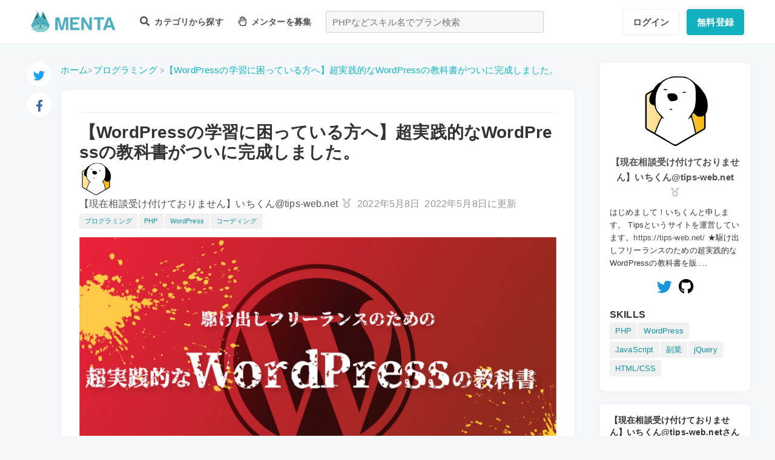

--- FILE ---
content_type: text/html; charset=UTF-8
request_url: https://menta.work/post/detail/42701/Z5Zl98UH6OUxu14FMmXB
body_size: 14365
content:
<!DOCTYPE html>
<html lang="ja">

<head>
    <meta charset="UTF-8">
    <meta http-equiv="X-UA-Compatible"
          content="IE=edge">
    <title>【WordPressの学習に困っている方へ】超実践的なWordPressの教科書がついに完成しました。 | 【MENTA】No1.メンターサービスでプロに直接相談しよう！</title>
    <link rel="shortcut icon"
          href="https://menta.work/resource/img/favicon.ico">
    <meta name="csrf-token"
          content="MIpzApgyjVkOQAJpUrB7yqZxNfW1SqsxV4NXI5Iu">
            <meta name="description"
              content="
WordPressの学習に困っている方は結構多い印象です。
「メンター募集」で、「WordPressのテーマ構築方法を教えてください」といった募集をたくさん見かけます。
ただ、１から教えようとすると....">
            <meta name="thumbnail"
          content="https://menta.work/resource/img/ogp.png">
                <meta property="og:title"
              content="【WordPressの学習に困っている方へ】超実践的なWordPressの教科書がついに完成しました。｜【MENTA】No1.メンターサービスでプロに直接相談しよう！" />
        <meta property="og:description"
          content="
WordPressの学習に困っている方は結構多い印象です。
「メンター募集」で、「WordPressのテーマ構築方法を教えてください」といった募集をたくさん見かけます。
ただ、１から教えようとすると...." />
    <meta property="og:type"
          content="website" />
    <meta property="og:url"
          content="https://menta.work/post/detail/42701/Z5Zl98UH6OUxu14FMmXB" />
    <meta property="og:image"
          content="https://menta.work/images/menta_ogp.png" />
    <meta property="image_src"
          content="https://menta.work/images/menta_ogp.png">
    <meta property="og:locale"
          content="ja_JP" />
    <meta property="fb:app_id"
          content="1236373853159960" />
    <meta name="twitter:card"
          content="summary">
    <meta name="twitter:site"
          content="@mentajp">
            <meta name="twitter:title"
              content="【WordPressの学習に困っている方へ】超実践的なWordPressの教科書がついに完成しました。｜MENTA">
        <meta name="twitter:description"
          content="
WordPressの学習に困っている方は結構多い印象です。
「メンター募集」で、「WordPressのテーマ構築方法を教えてください」といった募集をたくさん見かけます。
ただ、１から教えようとすると....">
    <meta name="twitter:image"
          content="https://menta.work/images/menta_ogp.png">
    <meta name="p:domain_verify"
          content="f6fdf31f9c7b382ff94bb5adcb360918" />

    
    
            <link rel="canonical"
              href="https://brain-market.com/u/ichikun_tips/a/b4kTNyETMgoTZsNWa0JXY">
        
            <script type="application/ld+json">
        {
            "@context": "https://schema.org",
            "@type": "BreadcrumbList",
            "itemListElement": [
                {
                    "@type": "ListItem",
                    "position": 1,
                    "name": "ホーム",
                    "item": "https://menta.work"
                },
                {
                    "@type": "ListItem",
                    "position": 2,
                    "name": "プログラミング",
                        "item": "https://menta.work/post/category/1"
                },
                {
            "@type": "ListItem",
            "position": 3,
                    "name": "【WordPressの学習に困っている方へ】超実践的なWordPressの教科書がついに完成しました。",
                    "item": "https://menta.work/post/detail/42701/Z5Zl98UH6OUxu14FMmXB"
                }
            ]
        }
    </script>

    <link rel="preload" as="style" href="https://menta.work/build/assets/app-BvAl6ZIe.css" /><link rel="preload" as="style" href="https://menta.work/build/assets/app-CO1C6y64.css" /><link rel="modulepreload" href="https://menta.work/build/assets/app-Cto-id9J.js" /><link rel="stylesheet" href="https://menta.work/build/assets/app-BvAl6ZIe.css" /><link rel="stylesheet" href="https://menta.work/build/assets/app-CO1C6y64.css" /><script type="module" src="https://menta.work/build/assets/app-Cto-id9J.js" defer></script>    
    <script type="text/javascript">
        (function() {
            var css = document.createElement('link');
            css.href = '/resource/css/fontawesome/css/all.min.css';
            css.rel = 'stylesheet';
            css.type = 'text/css';
            document.getElementsByTagName('head')[0].appendChild(css);
        })();
    </script>

    
    <meta name="viewport"
          content="width=device-width,initial-scale=1,maximum-scale=1.0">

    <!-- Global Site Tag (gtag.js) - Google Analytics -->
    <script async
            src="https://www.googletagmanager.com/gtag/js?id=UA-120129337-1"></script>
    <script>
        window.dataLayer = window.dataLayer || [];

        function gtag() {
            dataLayer.push(arguments);
        }

        gtag('js', new Date());
                    gtag('config', 'UA-120129337-1', {
                'optimize_id': 'GTM-MQ4DT8T'
            });
            </script>

    <!-- Google Tag Manager -->
    <script>
        (function(w, d, s, l, i) {
            w[l] = w[l] || [];
            w[l].push({
                'gtm.start': new Date().getTime(),
                event: 'gtm.js'
            });
            var f = d.getElementsByTagName(s)[0],
                j = d.createElement(s),
                dl = l != 'dataLayer' ? '&l=' + l : '';
            j.async = true;
            j.src =
                'https://www.googletagmanager.com/gtm.js?id=' + i + dl;
            f.parentNode.insertBefore(j, f);
        })(window, document, 'script', 'dataLayer', 'GTM-W8MC72X');
    </script>
    <!-- End Google Tag Manager -->

    <!-- Google Tag Manager -->
    <script>
        (function(w, d, s, l, i) {
            w[l] = w[l] || [];
            w[l].push({
                'gtm.start': new Date().getTime(),
                event: 'gtm.js'
            });
            var f = d.getElementsByTagName(s)[0],
                j = d.createElement(s),
                dl = l != 'dataLayer' ? '&l=' + l : '';
            j.async = true;
            j.src =
                'https://www.googletagmanager.com/gtm.js?id=' + i + dl;
            f.parentNode.insertBefore(j, f);
        })(window, document, 'script', 'dataLayer', 'GTM-WWS8TC92');
    </script>
    <!-- End Google Tag Manager -->

        
    <link rel="apple-touch-icon"
          href="https://menta.work/resource/img/logo-192x192.png">
    <meta name="apple-mobile-web-app-status-bar"
          content="#37a5ac">
    <meta name="theme-color"
          content="#37a5ac">
</head>

<body>
    <!-- Google Tag Manager (noscript) -->
    <noscript>
        <iframe src="https://www.googletagmanager.com/ns.html?id=GTM-W8MC72X"
                height="0"
                width="0"
                style="display:none;visibility:hidden"></iframe>
    </noscript>
    <!-- End Google Tag Manager (noscript) -->

    <!-- Google Tag Manager (noscript) -->
    <noscript>
        <iframe src="https://www.googletagmanager.com/ns.html?id=GTM-WWS8TC92"
                height="0"
                width="0"
                style="display:none;visibility:hidden"></iframe>
    </noscript>
    <!-- End Google Tag Manager (noscript) -->

    
    
    
    

    <!-- swiper.js -->
    <link rel="stylesheet"
          href="https://cdn.jsdelivr.net/npm/swiper@7/swiper-bundle.min.css" />
    <script src="https://cdn.jsdelivr.net/npm/swiper@7/swiper-bundle.min.js"></script>

    <main id="app"
          class=""
          data-action="post/show">
        <div class="v-app header-container sticky top-0 z-50">
                                                    
                <header class="header mini pc_header hidden lg:block">
    <div class="header_inner">
        <div class="header_inner_head flexbox">
            <div id="logo">
                <a href="/"
                   class="flexbox"><img src="https://menta.work/resource/img/logo.svg"
                         loading="lazy"
                         alt="ヘッダーロゴ"></a>
            </div>

            
                <ul class="menu gnav flexbox">

                    
                    
                    
                                            <li class="menu_item flexbox"
                            style="margin-right: 24px;">
                            <a href="https://menta.work/plan"><i class="fas fa-search"></i>
                                カテゴリから探す
                            </a>
                            <ul class="bigmenu">
                                                                    <li class="bigmenu_item">
                                        <a class="bigmenu_item_link"
                                           href="https://menta.work/plan/category/1">
                                            プログラミング
                                        </a>
                                        <ul class="grandchild categories">
                                                                                            <li class="grandchild_item">
                                                    <a class="grandchild_item_link"
                                                       href="https://menta.work/plan/category/27">
                                                        サーバーサイド
                                                    </a>
                                                </li>
                                                                                            <li class="grandchild_item">
                                                    <a class="grandchild_item_link"
                                                       href="https://menta.work/plan/category/28">
                                                        フロントエンド
                                                    </a>
                                                </li>
                                                                                            <li class="grandchild_item">
                                                    <a class="grandchild_item_link"
                                                       href="https://menta.work/plan/category/105">
                                                        フルスタック
                                                    </a>
                                                </li>
                                                                                            <li class="grandchild_item">
                                                    <a class="grandchild_item_link"
                                                       href="https://menta.work/plan/category/29">
                                                        スマートフォンアプリ
                                                    </a>
                                                </li>
                                                                                            <li class="grandchild_item">
                                                    <a class="grandchild_item_link"
                                                       href="https://menta.work/plan/category/30">
                                                        インフラ・クラウド
                                                    </a>
                                                </li>
                                                                                            <li class="grandchild_item">
                                                    <a class="grandchild_item_link"
                                                       href="https://menta.work/plan/category/32">
                                                        ゲームプログラム
                                                    </a>
                                                </li>
                                                                                            <li class="grandchild_item">
                                                    <a class="grandchild_item_link"
                                                       href="https://menta.work/plan/category/34">
                                                        WEB制作
                                                    </a>
                                                </li>
                                                                                            <li class="grandchild_item">
                                                    <a class="grandchild_item_link"
                                                       href="https://menta.work/plan/category/104">
                                                        ノーコード
                                                    </a>
                                                </li>
                                                                                    </ul>
                                    </li>
                                                                    <li class="bigmenu_item">
                                        <a class="bigmenu_item_link"
                                           href="https://menta.work/plan/category/6">
                                            デザイン
                                        </a>
                                        <ul class="grandchild categories">
                                                                                            <li class="grandchild_item">
                                                    <a class="grandchild_item_link"
                                                       href="https://menta.work/plan/category/35">
                                                        スマホアプリデザイン
                                                    </a>
                                                </li>
                                                                                            <li class="grandchild_item">
                                                    <a class="grandchild_item_link"
                                                       href="https://menta.work/plan/category/36">
                                                        UI・UX
                                                    </a>
                                                </li>
                                                                                            <li class="grandchild_item">
                                                    <a class="grandchild_item_link"
                                                       href="https://menta.work/plan/category/37">
                                                        CMS構築
                                                    </a>
                                                </li>
                                                                                            <li class="grandchild_item">
                                                    <a class="grandchild_item_link"
                                                       href="https://menta.work/plan/category/38">
                                                        ECサイト構築
                                                    </a>
                                                </li>
                                                                                            <li class="grandchild_item">
                                                    <a class="grandchild_item_link"
                                                       href="https://menta.work/plan/category/39">
                                                        ロゴ／イラスト
                                                    </a>
                                                </li>
                                                                                            <li class="grandchild_item">
                                                    <a class="grandchild_item_link"
                                                       href="https://menta.work/plan/category/40">
                                                        チラシ・パンフレット
                                                    </a>
                                                </li>
                                                                                            <li class="grandchild_item">
                                                    <a class="grandchild_item_link"
                                                       href="https://menta.work/plan/category/96">
                                                        Webデザイン
                                                    </a>
                                                </li>
                                                                                            <li class="grandchild_item">
                                                    <a class="grandchild_item_link"
                                                       href="https://menta.work/plan/category/100">
                                                        プロダクトデザイン
                                                    </a>
                                                </li>
                                                                                            <li class="grandchild_item">
                                                    <a class="grandchild_item_link"
                                                       href="https://menta.work/plan/category/102">
                                                        3Dデザイン
                                                    </a>
                                                </li>
                                                                                            <li class="grandchild_item">
                                                    <a class="grandchild_item_link"
                                                       href="https://menta.work/plan/category/103">
                                                        グラフィックデザイン
                                                    </a>
                                                </li>
                                                                                    </ul>
                                    </li>
                                                                    <li class="bigmenu_item">
                                        <a class="bigmenu_item_link"
                                           href="https://menta.work/plan/category/5">
                                            マーケティング
                                        </a>
                                        <ul class="grandchild categories">
                                                                                            <li class="grandchild_item">
                                                    <a class="grandchild_item_link"
                                                       href="https://menta.work/plan/category/44">
                                                        SEO／SEM
                                                    </a>
                                                </li>
                                                                                            <li class="grandchild_item">
                                                    <a class="grandchild_item_link"
                                                       href="https://menta.work/plan/category/43">
                                                        リスティング・SNS広告運用
                                                    </a>
                                                </li>
                                                                                            <li class="grandchild_item">
                                                    <a class="grandchild_item_link"
                                                       href="https://menta.work/plan/category/72">
                                                        SNSマーケティング
                                                    </a>
                                                </li>
                                                                                            <li class="grandchild_item">
                                                    <a class="grandchild_item_link"
                                                       href="https://menta.work/plan/category/42">
                                                        オフラインマーケティング
                                                    </a>
                                                </li>
                                                                                            <li class="grandchild_item">
                                                    <a class="grandchild_item_link"
                                                       href="https://menta.work/plan/category/45">
                                                        データサイエンティスト
                                                    </a>
                                                </li>
                                                                                            <li class="grandchild_item">
                                                    <a class="grandchild_item_link"
                                                       href="https://menta.work/plan/category/89">
                                                        ブランディング
                                                    </a>
                                                </li>
                                                                                            <li class="grandchild_item">
                                                    <a class="grandchild_item_link"
                                                       href="https://menta.work/plan/category/90">
                                                        アナリティクス
                                                    </a>
                                                </li>
                                                                                            <li class="grandchild_item">
                                                    <a class="grandchild_item_link"
                                                       href="https://menta.work/plan/category/91">
                                                        マーケティング戦略
                                                    </a>
                                                </li>
                                                                                    </ul>
                                    </li>
                                                                    <li class="bigmenu_item">
                                        <a class="bigmenu_item_link"
                                           href="https://menta.work/plan/category/24">
                                            ビジネス
                                        </a>
                                        <ul class="grandchild categories">
                                                                                            <li class="grandchild_item">
                                                    <a class="grandchild_item_link"
                                                       href="https://menta.work/plan/category/3">
                                                        起業・独立
                                                    </a>
                                                </li>
                                                                                            <li class="grandchild_item">
                                                    <a class="grandchild_item_link"
                                                       href="https://menta.work/plan/category/21">
                                                        就職・キャリア相談
                                                    </a>
                                                </li>
                                                                                            <li class="grandchild_item">
                                                    <a class="grandchild_item_link"
                                                       href="https://menta.work/plan/category/71">
                                                        副業
                                                    </a>
                                                </li>
                                                                                            <li class="grandchild_item">
                                                    <a class="grandchild_item_link"
                                                       href="https://menta.work/plan/category/58">
                                                        マネジメント
                                                    </a>
                                                </li>
                                                                                            <li class="grandchild_item">
                                                    <a class="grandchild_item_link"
                                                       href="https://menta.work/plan/category/20">
                                                        営業・セールス
                                                    </a>
                                                </li>
                                                                                            <li class="grandchild_item">
                                                    <a class="grandchild_item_link"
                                                       href="https://menta.work/plan/category/55">
                                                        Microsoft Officeツール
                                                    </a>
                                                </li>
                                                                                            <li class="grandchild_item">
                                                    <a class="grandchild_item_link"
                                                       href="https://menta.work/plan/category/56">
                                                        プレゼン・資料作成
                                                    </a>
                                                </li>
                                                                                            <li class="grandchild_item">
                                                    <a class="grandchild_item_link"
                                                       href="https://menta.work/plan/category/57">
                                                        ビジネスコミュニケーション
                                                    </a>
                                                </li>
                                                                                            <li class="grandchild_item">
                                                    <a class="grandchild_item_link"
                                                       href="https://menta.work/plan/category/60">
                                                        会計・ファイナンス
                                                    </a>
                                                </li>
                                                                                            <li class="grandchild_item">
                                                    <a class="grandchild_item_link"
                                                       href="https://menta.work/plan/category/59">
                                                        広報
                                                    </a>
                                                </li>
                                                                                            <li class="grandchild_item">
                                                    <a class="grandchild_item_link"
                                                       href="https://menta.work/plan/category/99">
                                                        貿易・EC運営
                                                    </a>
                                                </li>
                                                                                    </ul>
                                    </li>
                                                                    <li class="bigmenu_item">
                                        <a class="bigmenu_item_link"
                                           href="https://menta.work/plan/category/31">
                                            AI・機械学習
                                        </a>
                                        <ul class="grandchild categories">
                                                                                            <li class="grandchild_item">
                                                    <a class="grandchild_item_link"
                                                       href="https://menta.work/plan/category/81">
                                                        ChatGPT / プロンプトエンジニアリング
                                                    </a>
                                                </li>
                                                                                            <li class="grandchild_item">
                                                    <a class="grandchild_item_link"
                                                       href="https://menta.work/plan/category/106">
                                                        生成AIビジネス活用
                                                    </a>
                                                </li>
                                                                                            <li class="grandchild_item">
                                                    <a class="grandchild_item_link"
                                                       href="https://menta.work/plan/category/107">
                                                        AIプロダクト開発
                                                    </a>
                                                </li>
                                                                                            <li class="grandchild_item">
                                                    <a class="grandchild_item_link"
                                                       href="https://menta.work/plan/category/84">
                                                        AI画像
                                                    </a>
                                                </li>
                                                                                            <li class="grandchild_item">
                                                    <a class="grandchild_item_link"
                                                       href="https://menta.work/plan/category/82">
                                                        データサイエンス
                                                    </a>
                                                </li>
                                                                                            <li class="grandchild_item">
                                                    <a class="grandchild_item_link"
                                                       href="https://menta.work/plan/category/83">
                                                        機械学習
                                                    </a>
                                                </li>
                                                                                    </ul>
                                    </li>
                                                                    <li class="bigmenu_item">
                                        <a class="bigmenu_item_link"
                                           href="https://menta.work/plan/category/15">
                                            動画・映像
                                        </a>
                                        <ul class="grandchild categories">
                                                                                            <li class="grandchild_item">
                                                    <a class="grandchild_item_link"
                                                       href="https://menta.work/plan/category/51">
                                                        カメラ撮影
                                                    </a>
                                                </li>
                                                                                            <li class="grandchild_item">
                                                    <a class="grandchild_item_link"
                                                       href="https://menta.work/plan/category/52">
                                                        動画編集
                                                    </a>
                                                </li>
                                                                                            <li class="grandchild_item">
                                                    <a class="grandchild_item_link"
                                                       href="https://menta.work/plan/category/53">
                                                        CG・アニメーション
                                                    </a>
                                                </li>
                                                                                            <li class="grandchild_item">
                                                    <a class="grandchild_item_link"
                                                       href="https://menta.work/plan/category/97">
                                                        声優
                                                    </a>
                                                </li>
                                                                                            <li class="grandchild_item">
                                                    <a class="grandchild_item_link"
                                                       href="https://menta.work/plan/category/101">
                                                        画像編集
                                                    </a>
                                                </li>
                                                                                    </ul>
                                    </li>
                                                                    <li class="bigmenu_item">
                                        <a class="bigmenu_item_link"
                                           href="https://menta.work/plan/category/18">
                                            ライティング
                                        </a>
                                        <ul class="grandchild categories">
                                                                                            <li class="grandchild_item">
                                                    <a class="grandchild_item_link"
                                                       href="https://menta.work/plan/category/47">
                                                        ライティング
                                                    </a>
                                                </li>
                                                                                            <li class="grandchild_item">
                                                    <a class="grandchild_item_link"
                                                       href="https://menta.work/plan/category/48">
                                                        翻訳家
                                                    </a>
                                                </li>
                                                                                            <li class="grandchild_item">
                                                    <a class="grandchild_item_link"
                                                       href="https://menta.work/plan/category/49">
                                                        コピーライター
                                                    </a>
                                                </li>
                                                                                    </ul>
                                    </li>
                                                                    <li class="bigmenu_item">
                                        <a class="bigmenu_item_link"
                                           href="https://menta.work/plan/category/2">
                                            語学
                                        </a>
                                        <ul class="grandchild categories">
                                                                                            <li class="grandchild_item">
                                                    <a class="grandchild_item_link"
                                                       href="https://menta.work/plan/category/62">
                                                        英会話
                                                    </a>
                                                </li>
                                                                                            <li class="grandchild_item">
                                                    <a class="grandchild_item_link"
                                                       href="https://menta.work/plan/category/63">
                                                        ビジネス英語
                                                    </a>
                                                </li>
                                                                                            <li class="grandchild_item">
                                                    <a class="grandchild_item_link"
                                                       href="https://menta.work/plan/category/85">
                                                        スペイン語
                                                    </a>
                                                </li>
                                                                                            <li class="grandchild_item">
                                                    <a class="grandchild_item_link"
                                                       href="https://menta.work/plan/category/86">
                                                        中国語
                                                    </a>
                                                </li>
                                                                                            <li class="grandchild_item">
                                                    <a class="grandchild_item_link"
                                                       href="https://menta.work/plan/category/64">
                                                        その他外国語・留学
                                                    </a>
                                                </li>
                                                                                    </ul>
                                    </li>
                                                                    <li class="bigmenu_item">
                                        <a class="bigmenu_item_link"
                                           href="https://menta.work/plan/category/25">
                                            ライフスタイル
                                        </a>
                                        <ul class="grandchild categories">
                                                                                            <li class="grandchild_item">
                                                    <a class="grandchild_item_link"
                                                       href="https://menta.work/plan/category/7">
                                                        悩み相談
                                                    </a>
                                                </li>
                                                                                            <li class="grandchild_item">
                                                    <a class="grandchild_item_link"
                                                       href="https://menta.work/plan/category/66">
                                                        コーチング
                                                    </a>
                                                </li>
                                                                                            <li class="grandchild_item">
                                                    <a class="grandchild_item_link"
                                                       href="https://menta.work/plan/category/67">
                                                        ハンドメイド
                                                    </a>
                                                </li>
                                                                                            <li class="grandchild_item">
                                                    <a class="grandchild_item_link"
                                                       href="https://menta.work/plan/category/68">
                                                        料理
                                                    </a>
                                                </li>
                                                                                            <li class="grandchild_item">
                                                    <a class="grandchild_item_link"
                                                       href="https://menta.work/plan/category/69">
                                                        DIY
                                                    </a>
                                                </li>
                                                                                            <li class="grandchild_item">
                                                    <a class="grandchild_item_link"
                                                       href="https://menta.work/plan/category/92">
                                                        ファッション
                                                    </a>
                                                </li>
                                                                                            <li class="grandchild_item">
                                                    <a class="grandchild_item_link"
                                                       href="https://menta.work/plan/category/93">
                                                        音楽
                                                    </a>
                                                </li>
                                                                                            <li class="grandchild_item">
                                                    <a class="grandchild_item_link"
                                                       href="https://menta.work/plan/category/94">
                                                        格闘技
                                                    </a>
                                                </li>
                                                                                            <li class="grandchild_item">
                                                    <a class="grandchild_item_link"
                                                       href="https://menta.work/plan/category/95">
                                                        ゲーム
                                                    </a>
                                                </li>
                                                                                            <li class="grandchild_item">
                                                    <a class="grandchild_item_link"
                                                       href="https://menta.work/plan/category/98">
                                                        資格試験
                                                    </a>
                                                </li>
                                                                                    </ul>
                                    </li>
                                                                    <li class="bigmenu_item">
                                        <a class="bigmenu_item_link"
                                           href="https://menta.work/plan/category/73">
                                            占い
                                        </a>
                                        <ul class="grandchild categories">
                                                                                            <li class="grandchild_item">
                                                    <a class="grandchild_item_link"
                                                       href="https://menta.work/plan/category/74">
                                                        タロット占い
                                                    </a>
                                                </li>
                                                                                            <li class="grandchild_item">
                                                    <a class="grandchild_item_link"
                                                       href="https://menta.work/plan/category/75">
                                                        マヤ暦・誕生日占い
                                                    </a>
                                                </li>
                                                                                            <li class="grandchild_item">
                                                    <a class="grandchild_item_link"
                                                       href="https://menta.work/plan/category/76">
                                                        手相占い
                                                    </a>
                                                </li>
                                                                                            <li class="grandchild_item">
                                                    <a class="grandchild_item_link"
                                                       href="https://menta.work/plan/category/77">
                                                        占星術
                                                    </a>
                                                </li>
                                                                                    </ul>
                                    </li>
                                                                    <li class="bigmenu_item">
                                        <a class="bigmenu_item_link"
                                           href="https://menta.work/plan/category/78">
                                            フィットネス
                                        </a>
                                        <ul class="grandchild categories">
                                                                                            <li class="grandchild_item">
                                                    <a class="grandchild_item_link"
                                                       href="https://menta.work/plan/category/79">
                                                        ヨガ
                                                    </a>
                                                </li>
                                                                                            <li class="grandchild_item">
                                                    <a class="grandchild_item_link"
                                                       href="https://menta.work/plan/category/80">
                                                        パーソナルトレーニング
                                                    </a>
                                                </li>
                                                                                    </ul>
                                    </li>
                                                                    <li class="bigmenu_item">
                                        <a class="bigmenu_item_link"
                                           href="https://menta.work/plan/category/87">
                                            その他
                                        </a>
                                        <ul class="grandchild categories">
                                                                                            <li class="grandchild_item">
                                                    <a class="grandchild_item_link"
                                                       href="https://menta.work/plan/category/88">
                                                        その他
                                                    </a>
                                                </li>
                                                                                    </ul>
                                    </li>
                                                            </ul>
                        </li>

                        
                                                    <li class="menu_item"
                                style="margin-right: 24px;">
                                <a href="https://menta.work/bosyu/add"><i class="far fa-hand-paper"></i>
                                    メンターを募集
                                </a>
                            </li>
                                                            </ul>

                                    
                    <div class="v-app suggest_search_window">
                        <search-form placeholder="PHPなどスキル名でプラン検索"
                                     plan-index-url="https://menta.work/plan"
                                     old-input=""></search-form>
                    </div>
                 

                <nav class="navi auth_buttons flexbox">
                                            <div class="navi_login"><a href="https://menta.work/login"
                               class="button"
                               tabindex="0"
                               >ログイン</a>
                        </div>
                                                                <div class="navi_entry"><a href="https://menta.work/register/choose?c=header"
                               class="button primaryButton"
                               tabindex="0"
                               >無料登録</a>
                        </div>
                                                        </nav>
                    </div>
    </div>
</header>

                
                <header class="tablet_sp_header flex flex-wrap items-center justify-between md:flex-nowrap lg:hidden">
        <div id="logo"
         class="mt-1 w-1/3 p-1 md:w-1/4">
        <a href="/">
            <img src="https://menta.work/resource/img/logo.svg"
                 loading="lazy"
                 alt="ヘッダーロゴ"
                 class="w-full">
        </a>
    </div>
            <div class="flex-1">
            <input id="nav-input"
                   type="checkbox"
                   class="nav-unshown">
                            
                <div class="tab_search_window_hyoji mr-auto">
                                            
                        <input id="search-input_tab"
                               type="checkbox"
                               class="search-unshown">
                        <div class="menu_icon mr-auto">
                            <label id="search-open"
                                   for="search-input_tab">
                                <div class="search w-full">
    <div class="relative w-full p-1">
        <div class="center-v header_search gray2 absolute left-1 right-1"><i class="fa fa-search"></i></div>
        <div id="q"
             class="m-l-0 w-full appearance-none overflow-hidden whitespace-nowrap rounded-lg bg-gray-200 px-4 py-2">
            <p class="whitespace-nowrap text-center md:ml-6 md:text-left"
               style="color: #757575; opacity: 0.7;">PHPなどスキル名でプラン検索</p>
        </div>
    </div>
</div>
                            </label>
                        </div>
                        <div id="search-content">
        <form action="https://menta.work/plan"
              class="grid items-center gap-3">
            <div class="flex justify-end">
                <button name="close_modal"
                        type="button"
                        class="flex items-center justify-center rounded-md border border-black bg-white p-2 text-black hover:bg-gray-100 hover:text-gray-500 focus:outline-none focus:ring-2 focus:ring-inset focus:ring-indigo-500">
                    <svg class="h-6 w-6"
                         xmlns="http://www.w3.org/2000/svg"
                         fill="none"
                         viewBox="0 0 24 24"
                         stroke="currentColor"
                         aria-hidden="true">
                        <path stroke-linecap="round"
                              stroke-linejoin="round"
                              stroke-width="2"
                              d="M6 18L18 6M6 6l12 12" />
                    </svg>
                </button>
            </div>
            <div>
                <div class="relative">
                    <div class="center-v header_search absolute left-1"><i class="fa fa-search"></i></div>
                    <input class="w-full overflow-hidden whitespace-nowrap text-center"
                           type="text"
                           placeholder="PHPなどスキル名でプラン検索"
                           name="q"
                           value="" />
                </div>
            </div>
            <div class="flex justify-end">
                <button name="search-clear-button"
                        type="button"
                        class="p-2 text-gray-600 underline">検索条件をクリア
                </button>
            </div>
            <div>
                <p class="mb-1">学習方法</p>
                <div class="flex items-center gap-4">
                                            <label class="checkbox-button flex cursor-pointer">
                            <input type="radio"
                                   name="communicationType"
                                   value="1"
                                   >
                            <span class="pl-2 text-menta hover:text-white">チャット</span>
                        </label>
                                            <label class="checkbox-button flex cursor-pointer">
                            <input type="radio"
                                   name="communicationType"
                                   value="2"
                                   >
                            <span class="pl-2 text-menta hover:text-white">ビデオ通話</span>
                        </label>
                                    </div>
            </div>
            <div>
                <p class="mb-1">メンター情報</p>
                <div class="flex flex-wrap items-center gap-4">
                                                                <label class="checkbox-button">
                            <input type="checkbox"
                                   name="register_status[verified]"
                                   value="1"
                                   >
                            <span>本人確認済</span>
                        </label>
                                            <label class="checkbox-button">
                            <input type="checkbox"
                                   name="register_status[has_nda]"
                                   value="1"
                                   >
                            <span>NDA合意済</span>
                        </label>
                                            <label class="checkbox-button">
                            <input type="checkbox"
                                   name="register_status[has_results]"
                                   value="1"
                                   >
                            <span>経歴登録済</span>
                        </label>
                                            <label class="checkbox-button">
                            <input type="checkbox"
                                   name="register_status[logined]"
                                   value="1"
                                   >
                            <span>最終ログイン30日以内</span>
                        </label>
                                    </div>
            </div>
            <div>
                <p class="mb-1">料金</p>
                <div class="flex flex-wrap items-center gap-4">
                                            <label class="checkbox-button">
                            <input type="radio"
                                   name="price"
                                   value="0"
                                   >
                            <span>
                                                                    無料
                                                            </span>
                        </label>
                                            <label class="checkbox-button">
                            <input type="radio"
                                   name="price"
                                   value="3000"
                                   >
                            <span>
                                                                    〜3,000円
                                                            </span>
                        </label>
                                            <label class="checkbox-button">
                            <input type="radio"
                                   name="price"
                                   value="5000"
                                   >
                            <span>
                                                                    〜5,000円
                                                            </span>
                        </label>
                                            <label class="checkbox-button">
                            <input type="radio"
                                   name="price"
                                   value="10000"
                                   >
                            <span>
                                                                    〜10,000円
                                                            </span>
                        </label>
                                            <label class="checkbox-button">
                            <input type="radio"
                                   name="price"
                                   value="20000"
                                   >
                            <span>
                                                                    〜20,000円
                                                            </span>
                        </label>
                                            <label class="checkbox-button">
                            <input type="radio"
                                   name="price"
                                   value="30000"
                                   >
                            <span>
                                                                    〜30,000円
                                                            </span>
                        </label>
                                            <label class="checkbox-button">
                            <input type="radio"
                                   name="price"
                                   value="50000"
                                   >
                            <span>
                                                                    〜50,000円
                                                            </span>
                        </label>
                                    </div>
            </div>
            <div>
                <p class="mb-1">対応時間帯</p>
                <div class="flex flex-wrap items-center gap-4">
                                            <label class="checkbox-button">
                            <input type="checkbox"
                                   name="activity_times[]"
                                   value="1"
                                   >
                            <span>平日朝</span>
                        </label>
                                            <label class="checkbox-button">
                            <input type="checkbox"
                                   name="activity_times[]"
                                   value="2"
                                   >
                            <span>平日日中</span>
                        </label>
                                            <label class="checkbox-button">
                            <input type="checkbox"
                                   name="activity_times[]"
                                   value="3"
                                   >
                            <span>平日夜</span>
                        </label>
                                            <label class="checkbox-button">
                            <input type="checkbox"
                                   name="activity_times[]"
                                   value="4"
                                   >
                            <span>土曜日</span>
                        </label>
                                            <label class="checkbox-button">
                            <input type="checkbox"
                                   name="activity_times[]"
                                   value="5"
                                   >
                            <span>日曜日</span>
                        </label>
                                    </div>
            </div>
            <div>
                <p class="mb-1">返信スピード</p>
                <div class="flex flex-wrap items-center gap-4">
                                            <label class="checkbox-button">
                            <input type="checkbox"
                                   name="reply_speeds[]"
                                   value="1"
                                   >
                            <span>24時間以内</span>
                        </label>
                                            <label class="checkbox-button">
                            <input type="checkbox"
                                   name="reply_speeds[]"
                                   value="2"
                                   >
                            <span> 1〜2日以内</span>
                        </label>
                                            <label class="checkbox-button">
                            <input type="checkbox"
                                   name="reply_speeds[]"
                                   value="3"
                                   >
                            <span> 2〜3日以内</span>
                        </label>
                                            <label class="checkbox-button">
                            <input type="checkbox"
                                   name="reply_speeds[]"
                                   value="4"
                                   >
                            <span> 1週間以内</span>
                        </label>
                                    </div>
            </div>
            <div class="flex items-center justify-center">
                <button type="submit"
                        class="w-full rounded-lg bg-menta px-2 py-4 text-base font-bold text-white">検索
                </button>
            </div>
        </form>
    </div>
    <label class="search-unshown"
           id="search-close"
           for="search-input_tab"></label>
                        <label class="search-unshown"
                               id="search-close"
                               for="search-input_tab"></label>
                                    </div>
                <label class="nav-unshown"
                       id="nav-close"
                       for="nav-input"></label>
                <div id="nav-content">
                    
                                            <div class="p-navi-buttons register-buttons u-color__base_bg">
                            <a href="https://menta.work/register/choose"
                               class="c-button c-button__standard register-button">無料登録</a>
                            <a href="https://menta.work/login"
                               class="text_link alignCenter f13 mt-6 block">ログイン</a>
                        </div>

                        <ul class="p-b2 bggray">
                            <a href="https://menta.work/register/choose?c=sm_plan&amp;login=on">
                                <li>
                                    メンターを探す
                                </li>
                            </a>

                            <a href="https://menta.work/register/choose?c=sm_bosyu&amp;login=on">
                                <li>メンターを募集</li>
                            </a>
                        </ul>
                    
                                    </div>
        </div>
        <div class=" gap-3  flex items-center justify-end">
                            <div class="login"><a href="https://menta.work/login"
                       >ログイン</a>
                </div>
                <div class="navi_entry p-1"><a href="https://menta.work/register/choose"
                       class="button primaryButton"
                       tabindex="0"
                       >登録</a>
                </div>
                                                    <div class="menu_icon menu_icon_last ml-2">
                    <label id="nav-open"
                           for="nav-input">
                        <i class="fas fa-bars"></i>
                    </label>
                </div>
                    </div>

                    <div class="flex-1 md:hidden">
                
                <div class="block w-full">

                    
                    <input id="search-input_sp"
                           type="checkbox"
                           class="search-unshown">
                    <div class="menu_icon flexbox w-full justify-center">
                        <label id="search-open"
                               for="search-input_sp"
                               class="m-r-0 w-full">
                            <div class="search w-full">
    <div class="relative w-full p-1">
        <div class="center-v header_search gray2 absolute left-1 right-1"><i class="fa fa-search"></i></div>
        <div id="q"
             class="m-l-0 w-full appearance-none overflow-hidden whitespace-nowrap rounded-lg bg-gray-200 px-4 py-2">
            <p class="whitespace-nowrap text-center md:ml-6 md:text-left"
               style="color: #757575; opacity: 0.7;">PHPなどスキル名でプラン検索</p>
        </div>
    </div>
</div>
                        </label>
                    </div>
                    <div id="search-content">
        <form action="https://menta.work/plan"
              class="grid items-center gap-3">
            <div class="flex justify-end">
                <button name="close_modal"
                        type="button"
                        class="flex items-center justify-center rounded-md border border-black bg-white p-2 text-black hover:bg-gray-100 hover:text-gray-500 focus:outline-none focus:ring-2 focus:ring-inset focus:ring-indigo-500">
                    <svg class="h-6 w-6"
                         xmlns="http://www.w3.org/2000/svg"
                         fill="none"
                         viewBox="0 0 24 24"
                         stroke="currentColor"
                         aria-hidden="true">
                        <path stroke-linecap="round"
                              stroke-linejoin="round"
                              stroke-width="2"
                              d="M6 18L18 6M6 6l12 12" />
                    </svg>
                </button>
            </div>
            <div>
                <div class="relative">
                    <div class="center-v header_search absolute left-1"><i class="fa fa-search"></i></div>
                    <input class="w-full overflow-hidden whitespace-nowrap text-center"
                           type="text"
                           placeholder="PHPなどスキル名でプラン検索"
                           name="q"
                           value="" />
                </div>
            </div>
            <div class="flex justify-end">
                <button name="search-clear-button"
                        type="button"
                        class="p-2 text-gray-600 underline">検索条件をクリア
                </button>
            </div>
            <div>
                <p class="mb-1">学習方法</p>
                <div class="flex items-center gap-4">
                                            <label class="checkbox-button flex cursor-pointer">
                            <input type="radio"
                                   name="communicationType"
                                   value="1"
                                   >
                            <span class="pl-2 text-menta hover:text-white">チャット</span>
                        </label>
                                            <label class="checkbox-button flex cursor-pointer">
                            <input type="radio"
                                   name="communicationType"
                                   value="2"
                                   >
                            <span class="pl-2 text-menta hover:text-white">ビデオ通話</span>
                        </label>
                                    </div>
            </div>
            <div>
                <p class="mb-1">メンター情報</p>
                <div class="flex flex-wrap items-center gap-4">
                                                                <label class="checkbox-button">
                            <input type="checkbox"
                                   name="register_status[verified]"
                                   value="1"
                                   >
                            <span>本人確認済</span>
                        </label>
                                            <label class="checkbox-button">
                            <input type="checkbox"
                                   name="register_status[has_nda]"
                                   value="1"
                                   >
                            <span>NDA合意済</span>
                        </label>
                                            <label class="checkbox-button">
                            <input type="checkbox"
                                   name="register_status[has_results]"
                                   value="1"
                                   >
                            <span>経歴登録済</span>
                        </label>
                                            <label class="checkbox-button">
                            <input type="checkbox"
                                   name="register_status[logined]"
                                   value="1"
                                   >
                            <span>最終ログイン30日以内</span>
                        </label>
                                    </div>
            </div>
            <div>
                <p class="mb-1">料金</p>
                <div class="flex flex-wrap items-center gap-4">
                                            <label class="checkbox-button">
                            <input type="radio"
                                   name="price"
                                   value="0"
                                   >
                            <span>
                                                                    無料
                                                            </span>
                        </label>
                                            <label class="checkbox-button">
                            <input type="radio"
                                   name="price"
                                   value="3000"
                                   >
                            <span>
                                                                    〜3,000円
                                                            </span>
                        </label>
                                            <label class="checkbox-button">
                            <input type="radio"
                                   name="price"
                                   value="5000"
                                   >
                            <span>
                                                                    〜5,000円
                                                            </span>
                        </label>
                                            <label class="checkbox-button">
                            <input type="radio"
                                   name="price"
                                   value="10000"
                                   >
                            <span>
                                                                    〜10,000円
                                                            </span>
                        </label>
                                            <label class="checkbox-button">
                            <input type="radio"
                                   name="price"
                                   value="20000"
                                   >
                            <span>
                                                                    〜20,000円
                                                            </span>
                        </label>
                                            <label class="checkbox-button">
                            <input type="radio"
                                   name="price"
                                   value="30000"
                                   >
                            <span>
                                                                    〜30,000円
                                                            </span>
                        </label>
                                            <label class="checkbox-button">
                            <input type="radio"
                                   name="price"
                                   value="50000"
                                   >
                            <span>
                                                                    〜50,000円
                                                            </span>
                        </label>
                                    </div>
            </div>
            <div>
                <p class="mb-1">対応時間帯</p>
                <div class="flex flex-wrap items-center gap-4">
                                            <label class="checkbox-button">
                            <input type="checkbox"
                                   name="activity_times[]"
                                   value="1"
                                   >
                            <span>平日朝</span>
                        </label>
                                            <label class="checkbox-button">
                            <input type="checkbox"
                                   name="activity_times[]"
                                   value="2"
                                   >
                            <span>平日日中</span>
                        </label>
                                            <label class="checkbox-button">
                            <input type="checkbox"
                                   name="activity_times[]"
                                   value="3"
                                   >
                            <span>平日夜</span>
                        </label>
                                            <label class="checkbox-button">
                            <input type="checkbox"
                                   name="activity_times[]"
                                   value="4"
                                   >
                            <span>土曜日</span>
                        </label>
                                            <label class="checkbox-button">
                            <input type="checkbox"
                                   name="activity_times[]"
                                   value="5"
                                   >
                            <span>日曜日</span>
                        </label>
                                    </div>
            </div>
            <div>
                <p class="mb-1">返信スピード</p>
                <div class="flex flex-wrap items-center gap-4">
                                            <label class="checkbox-button">
                            <input type="checkbox"
                                   name="reply_speeds[]"
                                   value="1"
                                   >
                            <span>24時間以内</span>
                        </label>
                                            <label class="checkbox-button">
                            <input type="checkbox"
                                   name="reply_speeds[]"
                                   value="2"
                                   >
                            <span> 1〜2日以内</span>
                        </label>
                                            <label class="checkbox-button">
                            <input type="checkbox"
                                   name="reply_speeds[]"
                                   value="3"
                                   >
                            <span> 2〜3日以内</span>
                        </label>
                                            <label class="checkbox-button">
                            <input type="checkbox"
                                   name="reply_speeds[]"
                                   value="4"
                                   >
                            <span> 1週間以内</span>
                        </label>
                                    </div>
            </div>
            <div class="flex items-center justify-center">
                <button type="submit"
                        class="w-full rounded-lg bg-menta px-2 py-4 text-base font-bold text-white">検索
                </button>
            </div>
        </form>
    </div>
    <label class="search-unshown"
           id="search-close"
           for="search-input_tab"></label>
                    <label class="search-unshown"
                           id="search-close"
                           for="search-input_sp"></label>
                </div>
                
            </div>
                </header>
                    </div>

        
        
            <div class="back_gray p-t3">
        <div class="inner postDetailMain">

            <div class="side_sticky">
                <div id="vapp">
                                    </div>
                <div class="twitter">
                                            <a href="https://twitter.com/intent/tweet?text=%E3%80%90WordPress%E3%81%AE%E5%AD%A6%E7%BF%92%E3%81%AB%E5%9B%B0%E3%81%A3%E3%81%A6%E3%81%84%E3%82%8B%E6%96%B9%E3%81%B8%E3%80%91%E8%B6%85%E5%AE%9F%E8%B7%B5%E7%9A%84%E3%81%AAWordPress%E3%81%AE%E6%95%99%E7%A7%91%E6%9B%B8%E3%81%8C%E3%81%A4%E3%81%84%E3%81%AB%E5%AE%8C%E6%88%90%E3%81%97%E3%81%BE%E3%81%97%E3%81%9F%E3%80%82 https://menta.work/post/detail/42701/Z5Zl98UH6OUxu14FMmXB"
                           target="_blank"><i class="fab fa-twitter"></i></a>
                                    </div>

                <div class="facebook">
                                            <a href="http://www.facebook.com/sharer.php?u=https%3A%2F%2Fmenta.work%2Fpost%2Fdetail%2F42701%2FZ5Zl98UH6OUxu14FMmXB"
                           target="_blank"><i class="fab fa-facebook-f"></i></a>
                                    </div>
            </div>

            <div class="postDetailMain__content">

                <div class="alignLeft m-b2">
                    <a href="https://menta.work"
                       class="link">ホーム</a>
                    <span class="gray2">></span>
                                            <a href="https://menta.work/post/category/1"
                           class="link">プログラミング</a> <span class="gray2">></span>
                    
                                        <a href=""
                       class="link">【WordPressの学習に困っている方へ】超実践的なWordPressの教科書がついに完成しました。</a>
                </div>

                
                <div class="postContentBox">
                                        <div class="postContentBox_adminArea flexbox">

                        <div class="pickup_box">
                            
                                                    </div>

                        
                    </div>

                    <h1>
                        【WordPressの学習に困っている方へ】超実践的なWordPressの教科書がついに完成しました。
                                            </h1>

                    <div class="postShowHeader">
                        <div class="postShowHeader__face">
                            <a href="https://menta.work/user/42701">
                                <div class="icon size55"
                                     style="background-image: url('https://img.menta.work/200/icon/62648c17da582.png');"></div>
                            </a>
                        </div>
                        <div class="postShowHeader__name">
                            <div>
                                <a href="https://menta.work/user/42701"
                                   class="editer"><span class="name__text">【現在相談受け付けておりません】いちくん@tips-web.net</span> <i class="fas fa-medal fa-fw Silver"></i></a>
                                <time itemprop="datepublished">2022年5月8日</time>
                                                                    <time itemprop="modified">2022年5月8日に更新</time>
                                                                                            </div>

                            <div>
                                <a href="https://menta.work/post/category/1?scope=latest" class="tag">プログラミング</a>
    
                                                                    <a href="https://menta.work/post/tag/5?scope=latest" class="tag">PHP</a>
                                                                        <a href="https://menta.work/post/tag/28?scope=latest" class="tag">WordPress</a>
                                                                        <a href="https://menta.work/post/tag/1267?scope=latest" class="tag">コーディング</a>
                                                                </div>
                        </div>
                    </div>

                    <div class="postContent markdown-body">
                        <p><img src="https://img.menta.work/1600/post/6rYENfUDR89CLhEv9KJlxrv106aWbswnekOa7Sqh.jpg" alt="image" target="_blank" /></p>
<p><strong>WordPressの学習に困っている方は結構多い印象です。</strong></p>
<p>「メンター募集」で、「WordPressのテーマ構築方法を教えてください」といった募集をたくさん見かけます。</p>
<p>ただ、<strong>１から教えようとすると結構メンター側も大変</strong>なんですよね。</p>
<p>しかもより実務的な内容をみっちり教えたいという気持ちがあるので、費用も高くなってしまいがちです。</p>
<p>そこで、教材を作成し、教材内容でわからないことに関してMENTAで教える形にしようと思いました。</p>
<p>教材のお値段は<strong>85,000円</strong>です。</p>
<p>ただ、この教材で作成するサイトをもし<strong>実案件でやろうとした場合、60万以上</strong>です。<br />
※WordPress構築+コーディングを担う場合の費用感です。</p>
<p>この教材は、そのような「規模が大きめのWordPressサイト構築」を学習していだく内容となっています。</p>
<p>そのため、<strong>20万円クラスのWordPress案件は余裕でこなせる力が身につく</strong>といっても過言ではないでしょう。</p>
<p>詳しくは以下で説明していますので、ご確認いただけますと幸いです。</p>
<blockquote>
<p>⚠️ 5/11(水) 11:59まで20%OFFの68,000円で販売中です。</p>
</blockquote>
<h3>一緒に超実践的で実務的なWordPressスキルを身につけましょう！</h3>
<p><img src="https://img.menta.work/1600/post/wDHD0NqUNF9gz7CBexvuXm2ZBzcZ71XlhjpeZB7D.png" alt="image" target="_blank" /><br />
<a href="https://brain-market.com/u/ichikun_tips/a/b4kTNyETMgoTZsNWa0JXY." target="_blank" rel="ugc nofollow">Brainの販売ページへ移動する</a></p>
                    </div>

                    <div class="mb-6">
                                                    <a href="https://menta.work/member/user/42701/message"
                               class="btn btn_big w-full">この記事を書いた人に相談してみる</a>
                                            </div>

                    <div class="snsbox">
                                                <div class="twitter">
                                                            <a href="https://twitter.com/intent/tweet?text=%E3%80%90WordPress%E3%81%AE%E5%AD%A6%E7%BF%92%E3%81%AB%E5%9B%B0%E3%81%A3%E3%81%A6%E3%81%84%E3%82%8B%E6%96%B9%E3%81%B8%E3%80%91%E8%B6%85%E5%AE%9F%E8%B7%B5%E7%9A%84%E3%81%AAWordPress%E3%81%AE%E6%95%99%E7%A7%91%E6%9B%B8%E3%81%8C%E3%81%A4%E3%81%84%E3%81%AB%E5%AE%8C%E6%88%90%E3%81%97%E3%81%BE%E3%81%97%E3%81%9F%E3%80%82 https://menta.work/post/detail/42701/Z5Zl98UH6OUxu14FMmXB"
                                   target="_blank"><i class="fab fa-twitter"></i></a>
                                                    </div>

                        <div class="facebook">
                                                            <a href="http://www.facebook.com/sharer.php?u=https%3A%2F%2Fmenta.work%2Fpost%2Fdetail%2F42701%2FZ5Zl98UH6OUxu14FMmXB"
                                   target="_blank"><i class="fab fa-facebook-f"></i></a>
                                                    </div>
                    </div>

                                                                                                                                                        
                    <div class="postFooterProfile">
                        <div class="postFooterProfile__face">
                            <a href="https://menta.work/user/42701">
                                <div class="icon size85"
                                     style="background-image: url('https://img.menta.work/200/icon/62648c17da582.png');"></div>
                            </a>
                        </div>
                        <div class="postFooterProfile__body">
                            <div class="postFooterProfile__name"><a
                                   href="https://menta.work/user/42701"><span class="name__text">【現在相談受け付けておりません】いちくん@tips-web.net</span> <i class="fas fa-medal fa-fw Silver"></i></a>
                                                            </div>
                            <div class="postFooterProfile__txt">はじめまして！いちくんと申します。

Tipsというサイトを運営しています。<a href="https://tips-web.net/" target="_blank" rel="ugc nofollow">https://tips-web.net/</a>

★駆け出しフリーランスのための超実践的なWordPressの教科書を販売しています！★
今まで実務で実装してきた難易度が高めで、かつ、よく実装する内容を詰め込んだサイトとなっており、これを手元に置いておけば実務ですぐ役立つと自負しています。
ご興味あればぜひご覧いた....</div>
                                                            <a href="https://menta.work/user/42701"
                                   class="btn btn_small m-r-5">詳しくはこちら</a>
                                                    </div>
                    </div>

                </div>

                
                <div id="vapp3"
                     class="">

                    
                    
                    </form>
                </div>

                                    <div class="m-t2 pc_hyoji">
                        <a href="/?postbunner=1"><img src="https://menta.work/resource/img/banner_pc.jpg"
                                 alt="プログラミングの独学もいいけどメンターをつけるともっと早い_pc"></a>
                    </div>

                    <div class="m-t2 smt_hyoji">
                        <a href="/?postbunner=1"><img src="https://menta.work/resource/img/banner_sp.jpg"
                                 alt="プログラミングの独学もいいけどメンターをつけるともっと早い_sp"></a>
                    </div>
                
                                    <h3 class="alignLeft m-t3 m-b1">関連する記事</h3>
                                            <div class="contentCard">
                            <div class="contentCard__face">
                                <a href="https://menta.work/user/40543">
                                    <div class="icon size55"
                                         style="background-image: url('https://img.menta.work/200/icon/6546d97711783.jpg');"></div>
                                </a>
                            </div>
                            <div class="contentCard__body">
                                <div class="contentCard__title">
                                    <a
                                       href="https://menta.work/post/detail/40543/o4gJ12uvHsNqXcGuuKx9">ポートフォリオサイトの添削動画を公開しました！（HTML CSS コーディング）</a>
                                </div>
                                <div class="contentCard__txt">
                                                                    </div>
                                <div class="contentCard__tags">
                                                                            <a class="tag m-r1"
                                           href="https://menta.work/post?post_q=%E3%82%B3%E3%83%BC%E3%83%89%E3%83%AC%E3%83%93%E3%83%A5%E3%83%BC">#コードレビュー</a>
                                                                            <a class="tag m-r1"
                                           href="https://menta.work/post?post_q=%E3%83%9D%E3%83%BC%E3%83%88%E3%83%95%E3%82%A9%E3%83%AA%E3%82%AA">#ポートフォリオ</a>
                                                                            <a class="tag m-r1"
                                           href="https://menta.work/post?post_q=Web%E5%88%B6%E4%BD%9C">#Web制作</a>
                                                                            <a class="tag m-r1"
                                           href="https://menta.work/post?post_q=%E3%82%B3%E3%83%BC%E3%83%87%E3%82%A3%E3%83%B3%E3%82%B0">#コーディング</a>
                                                                            <a class="tag m-r1"
                                           href="https://menta.work/post?post_q=HTML%2FCSS">#HTML/CSS</a>
                                                                    </div>
                                <div class="contentCard__name">
                                    <a href="https://menta.work/user/40543"><span class="name__text">累計契約2,000件 生徒数550名突破！R教官・Ray</span> <i class="fas fa-medal fa-fw Gold"></i></a>
                                    2025年12月9日
                                    
                                </div>
                            </div>
                        </div>
                                            <div class="contentCard">
                            <div class="contentCard__face">
                                <a href="https://menta.work/user/29227">
                                    <div class="icon size55"
                                         style="background-image: url('https://img.menta.work/200/icon/65e686212fe8a.png');"></div>
                                </a>
                            </div>
                            <div class="contentCard__body">
                                <div class="contentCard__title">
                                    <a
                                       href="https://menta.work/post/detail/29227/Ysh6EZis1AUTVS8hjUo8">【記事紹介】Web制作初心者必見！ChatGPTで効率爆上げ！AI活用ガイド決定版</a>
                                </div>
                                <div class="contentCard__txt">
                                                                    </div>
                                <div class="contentCard__tags">
                                                                            <a class="tag m-r1"
                                           href="https://menta.work/post?post_q=Web%E5%88%B6%E4%BD%9C">#Web制作</a>
                                                                            <a class="tag m-r1"
                                           href="https://menta.work/post?post_q=%E3%82%B3%E3%83%BC%E3%83%87%E3%82%A3%E3%83%B3%E3%82%B0">#コーディング</a>
                                                                            <a class="tag m-r1"
                                           href="https://menta.work/post?post_q=WEB%E3%83%87%E3%82%B6%E3%82%A4%E3%83%B3%E5%88%9D%E5%BF%83%E8%80%85">#WEBデザイン初心者</a>
                                                                            <a class="tag m-r1"
                                           href="https://menta.work/post?post_q=ChatGPT">#ChatGPT</a>
                                                                    </div>
                                <div class="contentCard__name">
                                    <a href="https://menta.work/user/29227"><span class="name__text">めがねん【Web制作の0→1を個別サポート！】</span> <i class="fas fa-medal fa-fw Gold"></i></a>
                                    2025年3月8日
                                    
                                </div>
                            </div>
                        </div>
                                            <div class="contentCard">
                            <div class="contentCard__face">
                                <a href="https://menta.work/user/109707">
                                    <div class="icon size55"
                                         style="background-image: url('https://img.menta.work/200/icon/6970f04a4f4c8.png');"></div>
                                </a>
                            </div>
                            <div class="contentCard__body">
                                <div class="contentCard__title">
                                    <a
                                       href="https://menta.work/post/detail/109707/kbB9HJuRoeRbPQlt4Fvi">【フリーランスエンジニア】「人脈でお仕事をいただく」が本当だった件について。</a>
                                </div>
                                <div class="contentCard__txt">
                                                                    </div>
                                <div class="contentCard__tags">
                                                                            <a class="tag m-r1"
                                           href="https://menta.work/post?post_q=PHP">#PHP</a>
                                                                            <a class="tag m-r1"
                                           href="https://menta.work/post?post_q=Laravel">#Laravel</a>
                                                                            <a class="tag m-r1"
                                           href="https://menta.work/post?post_q=AWS">#AWS</a>
                                                                            <a class="tag m-r1"
                                           href="https://menta.work/post?post_q=Ruby">#Ruby</a>
                                                                            <a class="tag m-r1"
                                           href="https://menta.work/post?post_q=Java">#Java</a>
                                                                    </div>
                                <div class="contentCard__name">
                                    <a href="https://menta.work/user/109707"><span class="name__text">エンジニアのキャリア相談屋さん🐪 数十名が独立成功🏅 けすと</span></a>
                                    2024年9月15日
                                    
                                </div>
                            </div>
                        </div>
                                            <div class="contentCard">
                            <div class="contentCard__face">
                                <a href="https://menta.work/user/109707">
                                    <div class="icon size55"
                                         style="background-image: url('https://img.menta.work/200/icon/6970f04a4f4c8.png');"></div>
                                </a>
                            </div>
                            <div class="contentCard__body">
                                <div class="contentCard__title">
                                    <a
                                       href="https://menta.work/post/detail/109707/cTT3sWhJiy1ypgE3mYJ5">【フリーランスは怖くない😌】「最強の営業さん」と出会えれば、&quot;実務経験が少なくても独立できる&quot; ことを本当に知ってほしい。（エンジニア）</a>
                                </div>
                                <div class="contentCard__txt">
                                                                    </div>
                                <div class="contentCard__tags">
                                                                            <a class="tag m-r1"
                                           href="https://menta.work/post?post_q=PHP">#PHP</a>
                                                                            <a class="tag m-r1"
                                           href="https://menta.work/post?post_q=Laravel">#Laravel</a>
                                                                            <a class="tag m-r1"
                                           href="https://menta.work/post?post_q=Ruby">#Ruby</a>
                                                                            <a class="tag m-r1"
                                           href="https://menta.work/post?post_q=Java">#Java</a>
                                                                            <a class="tag m-r1"
                                           href="https://menta.work/post?post_q=%E6%A1%88%E4%BB%B6">#案件</a>
                                                                    </div>
                                <div class="contentCard__name">
                                    <a href="https://menta.work/user/109707"><span class="name__text">エンジニアのキャリア相談屋さん🐪 数十名が独立成功🏅 けすと</span></a>
                                    2024年8月13日
                                    
                                </div>
                            </div>
                        </div>
                                            <div class="contentCard">
                            <div class="contentCard__face">
                                <a href="https://menta.work/user/40543">
                                    <div class="icon size55"
                                         style="background-image: url('https://img.menta.work/200/icon/6546d97711783.jpg');"></div>
                                </a>
                            </div>
                            <div class="contentCard__body">
                                <div class="contentCard__title">
                                    <a
                                       href="https://menta.work/post/detail/40543/del8LsIMAORlYuJYfcZo">【生徒さんからの質問】コードレビューしたらCSSが90%削減!? CSS記述のまとめ方 Flexboxのレイアウトの作り方 など 初心者向けに解説しました</a>
                                </div>
                                <div class="contentCard__txt">
                                                                    </div>
                                <div class="contentCard__tags">
                                                                            <a class="tag m-r1"
                                           href="https://menta.work/post?post_q=Web%E5%88%B6%E4%BD%9C">#Web制作</a>
                                                                            <a class="tag m-r1"
                                           href="https://menta.work/post?post_q=%E3%82%B3%E3%83%BC%E3%83%87%E3%82%A3%E3%83%B3%E3%82%B0">#コーディング</a>
                                                                            <a class="tag m-r1"
                                           href="https://menta.work/post?post_q=HTML%2FCSS">#HTML/CSS</a>
                                                                    </div>
                                <div class="contentCard__name">
                                    <a href="https://menta.work/user/40543"><span class="name__text">累計契約2,000件 生徒数550名突破！R教官・Ray</span> <i class="fas fa-medal fa-fw Gold"></i></a>
                                    2024年7月25日
                                    
                                </div>
                            </div>
                        </div>
                                    
            </div>

            <div class="postDetailMain__side">

                
                <div class="postDetailMain__side__profile">
                    <div class="icon size125 wborder"
                         style="background-image: url('https://img.menta.work/200/icon/62648c17da582.png');"></div>
                    <div class="name alignCenter m-t1 bold"><a
                           href="https://menta.work/user/42701"><span class="name__text">【現在相談受け付けておりません】いちくん@tips-web.net</span> <i class="fas fa-medal fa-fw Silver"></i></a>
                    </div>
                    <div class="body">はじめまして！いちくんと申します。

Tipsというサイトを運営しています。<a href="https://tips-web.net/" target="_blank" rel="ugc nofollow">https://tips-web.net/</a>

★駆け出しフリーランスのための超実践的なWordPressの教科書を販....</div>

                    <div class="snsicon">
                                                    <a href="https://twitter.com/tips__web"
                               target="_blank"
                               class="m-r1"><i class="fab fa-twitter"></i></a>
                                                                                                                            <a href="https://github.com/Ichikun0000"
                               target="_blank"><i class="fab fa-github"></i></a>
                                            </div>

                    
                                            <p class="skills">
                        <h4>SKILLS</h4>
                                                    <a href="https://menta.work/post/tag/5" class="tag">PHP</a>
                                                        <a href="https://menta.work/post/tag/28" class="tag">WordPress</a>
                                                        <a href="https://menta.work/post/tag/38" class="tag">JavaScript</a>
                                                        <a href="https://menta.work/post/tag/97" class="tag">副業</a>
                                                        <a href="https://menta.work/post/tag/211" class="tag">jQuery</a>
                                                        <a href="https://menta.work/post/tag/4734" class="tag">HTML/CSS</a>
                                                    </p>
                    
                                        
                </div>

                
                                    <div class="list m-t2">
                        <h5>【現在相談受け付けておりません】いちくん@tips-web.netさんの他の記事</h5>
                        <ul>
                                                            <li>
                                    <a
                                       href="https://menta.work/post/detail/42701/BJIJw4JHySyXwMDsaYoM">【WordPress/PHP】functions.phpでフックなどの中身の値をデバッグする方法</a>
                                </li>
                                                            <li>
                                    <a
                                       href="https://menta.work/post/detail/42701/xO8awVj7pWEtMpHe3pFb">カスタムデータ属性を使ってみよう</a>
                                </li>
                                                            <li>
                                    <a
                                       href="https://menta.work/post/detail/42701/Z5Zl98UH6OUxu14FMmXB">【WordPressの学習に困っている方へ】超実践的なWordPressの教科書がついに完成しました。</a>
                                </li>
                                                            <li>
                                    <a
                                       href="https://menta.work/post/detail/42701/PjsC2uvxs9udC76PSPS0">よくあるカード型のNGコーディング5選</a>
                                </li>
                                                            <li>
                                    <a
                                       href="https://menta.work/post/detail/42701/qO2i1a9sn8BUxpLwqdI4">【もう悩まない】レスポンシブコーディング</a>
                                </li>
                                                    </ul>
                    </div>
                
            </div>
        </div>

        <div class="modal"
             id="modal-markdown-help">
            <input id="modal-trigger_q_markdown" class="checkbox" type="checkbox">
<div class="modal-overlay">
    <label for="modal-trigger_q_markdown" class="o-close"></label>
    <div class="modal-wrap alignCenter">
        <label for="modal-trigger_q_markdown" class="close"><i class="fas fa-times"></i></label>
        <h2>Markdown記法の書き方</h2>
        <p class="small alignCenter">Markdownを使った書き方をご紹介します。</p>
            <ul class="markdown-help">
                <li class="markdown-help_list">
                    <div class="markdown-body">
                        <h1>見出し</h1>
                    </div>
                    <div>
                        <pre># 見出し1 
## 見出し2 
### 見出し3</pre>
                    </div>
                    <div class="markdown-body">
                        <h1>見出し1</h1>
                        <h2>見出し2</h2>
                        <h3>見出し3</h3>
                    </div>
                </li>
                <li class="markdown-help_list">
                    <div class="markdown-body">
                        <h1>リスト</h1>
                    </div>
                    <div>
                    <pre>- 箇条書き
- 箇条書き
    - 箇条書き</pre>
                    </div>
                    <div class="markdown-body">
                        <ul>
                            <li>箇条書き</li>
                            <li>箇条書き</li>
                            <ul>
                                <li>箇条書き</li>
                            </ul>
                        </ul>
                    </div>
                </li>

                <li class="markdown-help_list">
                    <div class="markdown-body">
                        <h1>番号付きリスト</h1>
                    </div>
                    <div>
                    <pre>1. 番号付き
1. 番号付き
    1. 番号付き
    1. 番号付き</pre>
                    </div>
                    <div class="markdown-body">
                        <ol>
                            <li>番号付き</li>
                            <li>番号付き</li>
                            <ol>
                                <li>番号付き</li>
                                <li>番号付き</li>
                            </ol>
                        </ol>
                    </div>
                </li>
                <li class="markdown-help_list">
                    <div class="markdown-body">
                        <h1>太字</h1>
                    </div>
                    <div>
                        <pre>**太字**</pre>
                    </div>
                </li>
                <li class="markdown-help_list">
                    <div class="markdown-body">
                        <h1>打ち消し線</h1>
                    </div>
                    <div>
                        <pre>~~打ち消し線~~</pre>
                    </div>
                </li>
                <li class="markdown-help_list">
                    <div class="markdown-body">
                        <h1>リンク</h1>
                    </div>
                    <div>
                        <pre>[リンク](https://...)</pre>
                    </div>
                </li>
                <li class="markdown-help_list">
                    <div class="markdown-body">
                        <h1>画像の埋め込み</h1>
                    </div>
                    <div>
                        <pre>![画像名](https://...)</pre>
                    </div>
                </li>
                <li class="markdown-help_list">
                    <div class="markdown-body">
                    <h1>コードの埋め込み</h1>
                    </div>
                    <div>
                        <pre>```php:filename.php
コード
```</pre>
                    </div>
                </li>
                <li class="markdown-help_list">
                    <div class="markdown-body">
                       <h1>Markdownのエスケープ</h1>
                    </div>
                    <div>
                        <pre>\エスケープ</pre>
                    </div>
                </li>
                <li class="markdown-help_list">
                    <div class="markdown-body">
                        <h1>テーブル</h1>
                    </div>
                    <div>
                    <pre>| Left align       |       Right align |    Center align  |
|:-----------------|------------------:|:------------------:|
| column           |            column |       column       |</pre>
                    </div>
                    <div class="markdown-body">
                        <img src="https://menta.work/resource/img/table.png" loading="lazy">
                    </div>
                </li>
                <li class="markdown-help_list">
                    <div class="markdown-body">
                        <h1>引用</h1>
                    </div>
                    <div>
                        <pre>> 引用</pre>
                    </div>
                    <div class="markdown-body m-t-10">
                        <blockquote>引用</blockquote>
                    </div>
                </li>
         </ul>
    </div>
</div>
        </div>

    
        <portal-target name="modals"
                       multiple></portal-target>

                
                
        <div class="modal">
                    </div>
    </main>

    
    <footer>
                    <section class="footer_pr">
                <div class="footer_pr__container">
                    <img src="/resource/img/footer_logo.png"
                         loading="lazy"
                         width="800"
                         alt="いろんなプロに相談">
                </div>
            </section>

            <section class="about_service about_service_footer">
                <div class="inner noflex">
                    <h2 class="alignCenter">MENTAが選ばれている理由</h2>
                    <div class="about_service__list flexbox">
                        <div class="about_service__list_item">
                            <img src="/resource/img/about/about_service01.svg"
                                 alt="約7,400名のメンターから選べる">
                            <p class="about_service__list_item_head">
                                約7,400名のメンターから選べる</p>
                            <p class="about_service__list_item_body">
                                プログラミング、デザイン、マーケティング、起業など学びたいスキルでピンポイントに探せます。見つからない場合は、メンターを募集することも可能です。
                            </p>
                        </div>
                        <div class="about_service__list_item">
                            <img src="/resource/img/about/about_service02.svg"
                                 alt="個別に教えてもらえる">
                            <p class="about_service__list_item_head">個別に教えてもらえる</p>
                            <p class="about_service__list_item_body">あなたが悩んでいることをダイレクトに相談して、マンツーマンで解決までたどり着くことができます。
                            </p>
                        </div>
                        <div class="about_service__list_item">
                            <img src="/resource/img/about/about_service03.svg"
                                 alt="リーズナブル">
                            <p class="about_service__list_item_head">リーズナブル</p>
                            <p class="about_service__list_item_body">
                                スクールなどの企業ではなく、個人のメンターと直契約するため比較的リーズナブルに教えてもらうことができます。</p>
                        </div>
                    </div>
                </div>

                <div class="top-keyVisual__buttons buttons">
                    <a href="https://menta.work/register/choose?c=main_copy"
                       class="buttons__main alignCenter"
                       onclick="gtag('event', 'click', {'event_category': 'register_choose_footer'});">無料登録してメンターを探す</a>
                </div>

            </section>

            </div>
            <!-- アプリバナーエリア end -->
        
                    <div class="footer_sitemap menu">
                <div class="footer_sitemap_logo">
                    <a href="/"
                       class="flexbox"><img src="https://menta.work/resource/img/logo.svg"
                             loading="lazy"
                             width="140"
                             height="56"
                             alt="フッターロゴ"></a>
                    <p class="footer_sitemap_description">教える、学べる、MENTA</p>
                </div>
                <nav>
                    <h5>About</h5>
                    <ul>
                        <li><a href="https://menta.work/about_mentor">教えたい方</a></li>
                        <li><a href="https://menta.work/about_mentee">学びたい方</a></li>
                        <li><a href="https://intercom.help/mentajp"
                               target="_blank">ご利用ガイド</a></li>
                        <li><a href="https://menta.work/usecase">利用事例の紹介</a></li>
                        <li><a href="https://menta.work/member/config/invite"
                               target="_blank">紹介キャンペーン</a></li>
                        <li><a
                               href="https://menta.work/post/tag/968?scope=latest">お知らせ</a>
                        </li>
                        <li><a href="/mission">ミッションとビジョン</a></li>
                        <li><a href="/contact">お問い合わせ</a></li>
                    </ul>
                </nav>

                <nav>
                    <h5>Legal</h5>
                    <ul>
                        <li><a href="/kiyaku">利用規約</a></li>
                        <li><a href="/tokutei">特定商取引に基づく表記</a></li>
                        <li><a href="/privacy">プライバシーポリシー</a></li>
                    </ul>
                </nav>

                <nav>
                    <h5>Links</h5>
                    <ul>
                        
                                                                            <li><a
                                   href="https://menta.work/register/choose?c=footer_plan&amp;login=on">メンターを探す</a>
                            </li>
                        
                        
                                                                                    <li class="menu_item"><a
                                       href="https://menta.work/register/choose?c=footer_bosyu&amp;login=on">メンターを募集</a>
                                </li>
                                                    
                        
                        <li><a href="https://twitter.com/mentajp"
                               target="_blank">X</a></li>
                        <li><a href="https://menta.work/programming-school"
                               target="_blank">MENTAマガジン</a></li>
                    </ul>
                </nav>

                <nav>
                    <h5>アプリでもっと便利に</h5>
                    <div class="m-t1">
                        <a href="https://apps.apple.com/us/app/menta/id1538066735"
                           target="_blank"><img class="app_badge"
                                 src="https://menta.work/resource/img/appstoreBadge.svg"
                                 width="100"
                                 alt="App Store"></a>
                        <a href="https://play.google.com/store/apps/details?id=jp.iritec.menta"
                           target="_blank"><img class="app_badge"
                                 src="https://menta.work/resource/img/google-play-badge.svg"
                                 height="37"
                                 alt="Google Play"></a>
                    </div>
                </nav>
            </div>
        
        <div class="alignCenter">© <a href="https://iritec.jp/"
               target="_blank">MENTA</a></div>

    </footer>

    <!-- load JavaScript -->
            <script type="application/ld+json">
                {"@context":"http:\/\/schema.org","@type":"NewsArticle","headline":"\u3010WordPress\u306e\u5b66\u7fd2\u306b\u56f0\u3063\u3066\u3044\u308b\u65b9\u3078\u3011\u8d85\u5b9f\u8df5\u7684\u306aWordPress\u306e\u6559\u79d1\u66f8\u304c\u3064\u3044\u306b\u5b8c\u6210\u3057\u307e\u3057\u305f\u3002","datePublished":"2022-05-08T14:25:34+09:00","dateModified":"2022-05-08T14:32:14+09:00","author":[{"@type":"Organization","name":"MENTA","url":"https:\/\/menta.work\/"},{"@type":"Person","name":"\u3010\u73fe\u5728\u76f8\u8ac7\u53d7\u3051\u4ed8\u3051\u3066\u304a\u308a\u307e\u305b\u3093\u3011\u3044\u3061\u304f\u3093@tips-web.net","url":"https:\/\/menta.work\/user\/42701"}],"images":["https:\/\/img.menta.work\/1600\/post\/6rYENfUDR89CLhEv9KJlxrv106aWbswnekOa7Sqh.jpg"]}            </script>
        
    <script>
        ! function(d, s, id) {
            var js, fjs = d.getElementsByTagName(s)[0],
                p = /^http:/.test(d.location) ? 'http' : 'https';
            if (!d.getElementById(id)) {
                js = d.createElement(s);
                js.id = id;
                js.src = p + '://platform.twitter.com/widgets.js';
                fjs.parentNode.insertBefore(js, fjs);
            }
        }(document, 'script', 'twitter-wjs');
    </script>
    <script async
            src="//pagead2.googlesyndication.com/pagead/js/adsbygoogle.js"></script>

    <div id="fb-root"></div>
    <script async
            defer
            crossorigin="anonymous"
            src="https://connect.facebook.net/ja_JP/sdk.js#xfbml=1&version=v21.0&appId=887313218078250&autoLogAppEvents=1">
    </script>

</body>

</html>


--- FILE ---
content_type: image/svg+xml
request_url: https://menta.work/resource/img/about/about_service03.svg
body_size: 134721
content:
<svg width="261" height="203" viewBox="0 0 261 203" fill="none" xmlns="http://www.w3.org/2000/svg">
<circle cx="128" cy="104" r="99" fill="#BEE8ED"/>
<path d="M99.0059 121.259L69.1526 153.528L26.1238 113.726L8 96.9603L37.8534 64.6913L71.7082 96.0035L99.0059 121.259Z" fill="#FCECDB"/>
<path d="M92.1735 121.635L68.9893 146.687L14.0273 95.8406L37.2116 70.7888L92.1735 121.635ZM71.0766 142.9L88.5589 124.017C89.7502 122.735 89.6688 120.73 88.3858 119.549L39.6247 74.4433C38.3214 73.2319 36.285 73.3133 35.0734 74.6163L17.6623 93.4281C16.4608 94.7209 16.5423 96.7466 17.8354 97.9376L66.6169 143.063C67.8998 144.254 69.8955 144.183 71.0766 142.9Z" fill="#F2C94C"/>
<path d="M53.2744 117.917C58.3456 117.818 62.3763 113.628 62.2773 108.558C62.1782 103.488 57.9869 99.4582 52.9156 99.5572C47.8444 99.6563 43.8137 103.847 43.9128 108.917C44.0118 113.987 48.2032 118.016 53.2744 117.917Z" fill="#F2C94C"/>
<path d="M110.725 115.243L67.8389 124.934L54.918 67.7756L49.4707 43.6909L92.3569 34L102.518 78.9731L110.725 115.243Z" fill="#FCECDB"/>
<path d="M104.881 111.68L71.5864 119.203L55.0713 46.1849L88.3661 38.6622L104.881 111.68ZM75.4351 117.268L100.544 111.598C102.244 111.212 103.313 109.522 102.936 107.812L88.2949 43.0394C87.8978 41.3089 86.177 40.2197 84.4461 40.6065L59.4393 46.2561C57.7186 46.643 56.6393 48.3531 57.0262 50.0735L71.678 114.886C72.0547 116.586 73.7449 117.655 75.4351 117.268Z" fill="#F2C94C"/>
<path d="M86.4671 85.4249C90.0536 81.8392 90.0536 76.0256 86.4671 72.4398C82.8805 68.8541 77.0655 68.8541 73.4789 72.4398C69.8924 76.0256 69.8924 81.8392 73.4789 85.4249C77.0655 89.0106 82.8805 89.0106 86.4671 85.4249Z" fill="#F2C94C"/>
<path d="M170.523 123.387L135.726 89.646L180.69 43.2813L180.7 43.2856L199.639 23.7428L234.44 57.4744L199.054 93.955L170.523 123.387Z" fill="#FCECDB"/>
<path d="M170.283 115.842L143.27 89.654L200.717 30.4185L227.73 56.6068L170.283 115.842ZM147.381 92.0457L167.757 111.794C169.133 113.136 171.346 113.104 172.693 111.719L223.651 59.1743C225.019 57.7656 224.981 55.5167 223.567 54.1575L203.28 34.4841C201.885 33.1335 199.659 33.1705 198.299 34.5607L147.315 87.1376C145.972 88.5137 146.009 90.7171 147.381 92.0457Z" fill="#F2C94C"/>
<path d="M178.234 66.0858C182.127 62.0756 188.533 61.9731 192.545 65.8664C196.556 69.7597 196.66 76.1651 192.767 80.1753C188.874 84.1855 182.467 84.288 178.456 80.3947C174.444 76.5014 174.341 70.096 178.234 66.0858Z" fill="#F2C94C"/>
<path d="M80.3345 102.295V115.345C80.3345 117.839 78.2879 119.886 75.7933 119.886H66.4362C63.9416 119.886 61.895 117.839 61.895 115.345V102.295C61.895 99.8013 63.9416 97.7552 66.4362 97.7552H75.7933C78.2879 97.7552 80.3345 99.7912 80.3345 102.295Z" fill="#2A919C"/>
<path d="M80.3345 102.295V109.563C80.3345 112.057 78.2879 114.104 75.7933 114.104H66.4362C63.9416 114.104 61.895 112.057 61.895 109.563V102.295C61.895 99.8013 63.9416 97.7552 66.4362 97.7552H75.7933C78.2879 97.7552 80.3345 99.7912 80.3345 102.295Z" fill="#2AB1C0"/>
<path d="M183.976 108.82C183.976 115.498 182.612 121.87 180.148 127.673C172.745 145.09 155.446 157.387 135.408 157.387H121.52C103.794 157.387 88.1949 147.767 79.7134 133.485C75.4166 126.248 72.9424 117.809 72.9424 108.82C72.9424 102.143 74.3068 95.7702 76.7708 89.9678C84.173 72.5507 101.472 60.264 121.51 60.264H135.398C153.624 60.264 169.579 70.4334 177.887 85.3667C181.767 92.3193 183.976 100.32 183.976 108.82Z" fill="#2A919C"/>
<path d="M177.888 85.3566C179.038 90.9553 178.132 98.9666 176.656 103.201C166.851 131.388 143.809 136.478 120.258 138.626C103.509 140.153 79.7036 133.475 79.7036 133.475C75.4068 126.238 72.9326 117.799 72.9326 108.81C72.9326 102.132 74.297 95.76 76.761 89.9577C84.1633 72.5406 101.462 60.2539 121.5 60.2539H135.388C153.614 60.2539 169.579 70.4232 177.888 85.3566Z" fill="#2AB1C0"/>
<path d="M115.778 72.4184H96.6662C94.7418 72.4184 93.1738 71.2477 93.1738 69.8022V43.7223C93.1738 43.2744 93.3164 42.8673 93.5506 42.5212C94.4873 41.1673 96.9411 40.6074 98.7637 41.6457C106.013 45.7582 117.906 54.6958 119.24 69.6292C119.392 71.1358 117.804 72.4184 115.778 72.4184Z" fill="#2AB1C0"/>
<path d="M97.4503 72.4184H96.6765C94.7521 72.4184 93.1841 71.2477 93.1841 69.8022V43.7223C93.1841 43.2744 93.3266 42.8672 93.5608 42.5211C93.6423 42.5924 93.7237 42.6636 93.795 42.7552C97.9492 47.3767 103.926 56.4467 102.246 69.1609C102.002 71.0136 99.9347 72.4184 97.4503 72.4184Z" fill="#2A919C"/>
<path d="M87.3804 89.8559C87.3804 88.2882 88.6531 87.0056 90.2313 87.0056C91.7993 87.0056 93.0822 88.2781 93.0822 89.8559C93.0822 91.4337 91.8095 92.7061 90.2313 92.7061C88.6531 92.696 87.3804 91.4235 87.3804 89.8559Z" fill="#2B478B"/>
<path d="M143.615 136.763L139.084 166.182C138.483 168.462 140.204 170.691 142.556 170.691H154.469C157.024 170.691 159.356 169.266 160.527 166.996L179.038 130.085L143.615 136.763Z" fill="#2A919C"/>
<path d="M116.501 137.272L120.135 166.182C120.736 168.462 119.015 170.691 116.663 170.691H104.751C102.195 170.691 99.8633 169.266 98.6924 166.996L79.7031 133.475L116.501 137.272Z" fill="#2A919C"/>
<path d="M195.543 122.023C195.268 122.023 194.993 121.993 194.728 121.921C192.62 121.361 191.409 118.847 191.572 115.345C191.735 111.915 193.17 108.291 195.512 105.4C196.551 104.117 197.742 103.008 199.086 102.061C198.455 101.023 197.61 100.025 196.459 99.1701C194.514 97.7144 192.498 97.2869 190.309 97.8875C184.424 99.4857 179.435 107.894 179.028 108.841C178.844 109.35 178.294 109.614 177.775 109.441C177.256 109.268 176.971 108.708 177.144 108.179C177.317 107.65 178.773 105.145 180.809 102.652C184.353 98.315 187.438 96.6761 189.413 96.0552C192.335 95.139 195.105 95.648 197.65 97.5618C198.913 98.5085 199.962 99.6587 200.766 100.982C202.782 99.8521 205.063 99.0785 207.537 98.6713C208.077 98.5797 208.596 98.9462 208.677 99.4959C208.769 100.035 208.402 100.555 207.853 100.636C205.582 101.013 203.505 101.725 201.662 102.763C202.222 104.128 202.589 105.624 202.721 107.242C203.006 110.571 202.344 114.215 200.888 117.229C199.422 120.293 197.467 122.023 195.543 122.023ZM199.972 103.873C198.892 104.677 197.915 105.604 197.07 106.652C194.993 109.217 193.71 112.414 193.567 115.437C193.455 117.829 194.138 119.702 195.237 119.997C196.347 120.293 197.946 118.796 199.117 116.374C200.399 113.717 201.021 110.368 200.766 107.426C200.664 106.357 200.44 105.125 199.972 103.873ZM179.038 108.8C179.038 108.81 179.038 108.81 179.028 108.82C179.038 108.81 179.038 108.81 179.038 108.8Z" fill="#2A919C"/>
<path d="M132.415 69.6598C132.109 69.8939 131.783 70.1178 131.447 70.3214C131.315 70.4029 131.183 70.4741 131.05 70.5556C130.704 70.749 130.358 70.9118 130.002 71.0645C129.9 71.0442 129.798 71.0238 129.696 71.0136C129.055 70.9017 128.413 70.81 127.782 70.7184C127.466 70.6777 127.161 70.6268 126.855 70.5861C125.573 70.413 124.34 70.2807 123.17 70.1687C122.854 70.1382 122.538 70.1077 122.233 70.0873C121.988 70.0669 121.754 70.0466 121.51 70.0262C120.93 69.9855 120.37 69.9448 119.83 69.9142C119.076 69.3747 118.374 68.7334 117.773 68.0005C117.376 67.5119 117.01 66.9724 116.694 66.4023C113.873 61.2922 115.737 54.8689 120.848 52.0492C120.98 51.9779 121.123 51.9067 121.255 51.8354C126.295 49.3313 132.466 51.2247 135.205 56.2024C137.75 60.8341 136.467 66.5346 132.415 69.6598Z" fill="#FFB93E"/>
<path d="M134.299 56.8437C131.774 52.2731 126.011 50.6037 121.439 53.118C118.313 54.8383 116.542 58.0856 116.542 61.4245C116.542 62.9718 116.918 64.5292 117.712 65.9747C118.14 66.7586 118.67 67.4508 119.27 68.0615C120.126 68.9268 121.144 69.6088 122.233 70.0873C122.539 70.1076 122.854 70.1381 123.17 70.1687C121.877 69.7513 120.665 69.0489 119.657 68.0819C118.995 67.4508 118.405 66.6975 117.936 65.8526C115.483 61.4041 117.112 55.7952 121.561 53.342C126.011 50.8887 131.621 52.5174 134.075 56.9659C136.478 61.3329 134.961 66.8196 130.705 69.334C130.623 69.3849 130.542 69.4256 130.46 69.4765C129.31 70.1076 128.088 70.4741 126.866 70.5861C127.171 70.6268 127.477 70.6675 127.793 70.7184C128.75 70.5352 129.697 70.1992 130.593 69.7106C130.766 69.619 130.929 69.5172 131.091 69.4154C135.276 66.7586 136.722 61.2413 134.299 56.8437Z" fill="#F2C94C"/>
<path d="M144.012 73.2531C143.869 73.7112 143.38 74.0064 142.871 73.8537C138.279 72.4183 133.423 71.4717 128.627 70.922C123.363 70.3214 117.997 70.1992 115.462 70.3723C114.963 70.4028 114.525 70.0262 114.494 69.5172C114.464 69.0184 114.841 68.5807 115.35 68.5501C119.28 68.316 124.809 68.6214 128.983 69.1202C133.769 69.6801 138.727 70.6471 143.401 72.1028C143.9 72.2657 144.165 72.7746 144.012 73.2531Z" fill="#2B478B"/>
<path d="M137.132 24.3163C137.051 24.1432 136.949 23.9905 136.837 23.848C136.755 23.7462 136.654 23.6444 136.552 23.5528L136.114 23.1151L136.002 23.1965C133.772 22.1073 129.18 23.2576 124.527 26.3013C118.907 29.9659 115.302 35.0251 116.341 37.7023L116.178 37.8245L116.799 38.4454C116.829 38.476 116.86 38.5065 116.891 38.537L116.911 38.5574H116.921C117.084 38.6999 117.257 38.8323 117.461 38.934C119.66 40.0843 124.303 38.934 129.007 35.87C134.739 32.1341 138.374 26.9629 137.132 24.3163Z" fill="#F2C94C"/>
<path d="M123.855 25.6294C129.577 21.8935 135.228 21.0079 136.46 23.6444C137.702 26.2911 134.057 31.4623 128.335 35.1981C122.613 38.934 116.962 39.8197 115.73 37.1832C114.498 34.5365 118.133 29.3653 123.855 25.6294Z" fill="#FFB93E"/>
<path d="M119.742 37.5801C119.273 37.5801 118.856 37.5292 118.479 37.4172C117.766 37.2136 117.267 36.8166 117.003 36.2466C116.483 35.1166 116.962 33.4472 118.347 31.5436C119.701 29.6808 121.768 27.7874 124.161 26.2198C127.846 23.8072 131.583 22.6468 133.701 23.2575C134.414 23.4611 134.913 23.8581 135.177 24.4282C135.697 25.5581 135.218 27.2275 133.833 29.1311C132.479 30.9939 130.412 32.8873 128.019 34.455C124.995 36.44 121.921 37.5801 119.742 37.5801ZM132.469 23.512C130.392 23.512 127.347 24.6419 124.405 26.5659C122.053 28.103 120.027 29.9658 118.703 31.788C117.43 33.5388 116.952 35.1065 117.4 36.0735C117.614 36.5316 118.011 36.8471 118.611 37.0202C118.947 37.1118 119.324 37.1627 119.742 37.1627C121.819 37.1627 124.863 36.0328 127.806 34.1089C130.158 32.5718 132.184 30.7089 133.508 28.8868C134.78 27.1359 135.259 25.5683 134.811 24.6012C134.597 24.1431 134.19 23.8276 133.599 23.6545C133.263 23.5527 132.886 23.512 132.469 23.512Z" fill="#F2C94C"/>
<path d="M121.317 1.38611C121.368 1.27413 121.429 1.18252 121.501 1.0909C121.551 1.01964 121.613 0.958566 121.684 0.907669L121.959 0.632822L122.03 0.68372C123.445 -0.00848699 126.357 0.724438 129.31 2.64837C132.874 4.97947 135.165 8.18602 134.503 9.886L134.605 9.95725L134.208 10.3543C134.187 10.3746 134.167 10.395 134.147 10.4153L134.136 10.4255C134.035 10.5171 133.923 10.5986 133.79 10.6596C132.395 11.3926 129.442 10.6596 126.459 8.71535C122.834 6.35371 120.533 3.06573 121.317 1.38611Z" fill="#F2C94C"/>
<path d="M129.738 2.22072C126.103 -0.151109 122.519 -0.710982 121.735 0.968637C120.951 2.64826 123.262 5.92606 126.887 8.29788C130.522 10.6697 134.106 11.2296 134.89 9.54996C135.684 7.88052 133.373 4.59254 129.738 2.22072Z" fill="#FFB93E"/>
<path d="M127.101 7.81946C125.584 6.82187 124.27 5.62069 123.415 4.43987C122.539 3.2285 122.234 2.16983 122.56 1.45727C122.723 1.09081 123.038 0.846498 123.497 0.714164C124.841 0.327343 127.213 1.07045 129.545 2.59737C131.062 3.59497 132.375 4.79615 133.23 5.97697C134.106 7.18833 134.412 8.247 134.086 8.95957C133.923 9.32603 133.607 9.57034 133.149 9.70267C132.915 9.77393 132.64 9.80447 132.345 9.80447C130.97 9.80447 129.025 9.08172 127.101 7.81946ZM123.558 0.968652C123.181 1.08063 122.926 1.27404 122.794 1.56924C122.509 2.18001 122.814 3.17761 123.619 4.28717C124.454 5.44764 125.747 6.61828 127.243 7.59551C129.107 8.81706 131.041 9.52962 132.355 9.52962C132.62 9.52962 132.864 9.49908 133.068 9.43801C133.444 9.32603 133.699 9.13262 133.831 8.83741C134.116 8.22664 133.811 7.22905 133.006 6.11948C132.172 4.95902 130.878 3.78838 129.382 2.81114C127.518 1.5896 125.584 0.877037 124.27 0.877037C124.016 0.877037 123.771 0.907575 123.558 0.968652Z" fill="#F2C94C"/>
<g clip-path="url(#clip0)">
<path d="M247.189 50.3257C247.225 50.2895 247.225 50.2895 247.262 50.2533C247.043 50.6515 246.897 50.9773 246.787 51.1945C246.751 51.3031 246.678 51.3755 246.678 51.4117C246.641 51.4117 246.86 50.9773 247.079 50.5429C247.116 50.5067 247.152 50.3981 247.189 50.3257ZM237.341 45.0407C237.195 45.0769 237.122 45.1131 237.122 45.1131C237.195 45.0769 237.268 45.0769 237.341 45.0407C237.304 45.0407 237.341 45.0407 237.341 45.0407ZM256.891 45.9456C257.328 45.9818 256.052 46.1266 255.505 46.1266C255.432 46.1266 255.359 46.1266 255.322 46.1266C255.249 46.1266 255.14 46.0904 255.067 46.0904C254.702 46.0904 254.228 46.199 253.681 46.3076H253.644H253.608L253.499 46.3438C253.499 46.3438 253.462 46.3438 253.499 46.3438C252.04 46.742 250.362 47.466 250.325 47.466C250.398 47.3574 250.727 47.2488 250.763 47.2126C251.164 47.0678 251.31 46.9954 251.31 46.9954C251.31 46.9954 250.289 47.3574 250.143 47.4298C249.961 47.5746 249.632 47.7556 249.45 47.9366C249.45 47.9366 249.486 47.9366 249.523 47.9004C249.559 47.9004 249.596 47.8642 249.596 47.8642C249.596 47.9004 249.45 47.9728 249.304 48.0814C249.304 48.0452 249.341 47.9728 249.341 47.9366C249.231 47.9366 249.122 47.9366 249.012 47.9728C249.012 48.009 249.012 48.0814 249.049 48.0814C249.122 48.1176 249.231 48.1176 249.304 48.1176C249.049 48.2624 248.72 48.4796 248.356 48.8054C248.064 49.095 247.809 49.4208 247.59 49.7104C247.553 49.7104 247.517 49.7104 247.444 49.7104C247.444 49.6742 247.48 49.638 247.444 49.638C247.444 49.638 247.407 49.6742 247.371 49.7104C247.334 49.7104 247.298 49.7465 247.262 49.7465C247.225 49.8551 247.225 49.9275 247.189 50.0361C247.006 50.2895 246.97 50.3981 246.97 50.3981C246.97 50.3981 247.079 50.2171 247.116 50.1085H247.152C247.152 50.0723 247.189 50.0361 247.189 50.0361C247.189 50.0361 247.189 50.0361 247.152 50.0723C247.152 50.0361 247.189 50.0361 247.152 50.0361C246.824 50.5791 246.714 50.7239 246.751 50.7239C246.787 50.7239 246.897 50.5429 247.006 50.4343C247.006 50.4343 247.006 50.3981 247.043 50.3619V50.3981C247.079 50.3619 247.116 50.3257 247.116 50.3257C247.152 50.3257 247.079 50.4343 246.897 50.7963C246.459 51.5927 246.532 51.5565 246.423 51.9185C246.386 52.0271 246.386 52.0633 246.386 52.0633C246.386 52.0633 246.423 51.9909 246.459 51.9185C246.496 51.8461 246.496 51.7737 246.532 51.7737C246.568 51.7737 246.678 51.5565 246.751 51.4841C246.751 51.4841 246.751 51.4479 246.751 51.4841C246.751 51.4841 246.751 51.4841 246.751 51.5203C246.714 51.5565 246.678 51.6651 246.605 51.8461C246.605 51.8823 246.532 52.0995 246.568 52.0995L246.605 52.0633C246.605 52.0995 246.605 52.0995 246.605 52.0995C246.605 52.0995 246.605 52.0633 246.641 52.0633C246.641 52.0271 246.641 52.0271 246.678 52.0271C246.714 52.0633 246.532 52.4977 246.532 52.5339C246.532 52.5339 246.386 52.6425 246.386 52.6787C246.35 52.7511 246.35 52.7511 246.35 52.7511C246.35 52.7511 246.35 52.6425 246.35 52.4977C246.35 52.6787 246.204 52.9683 246.204 52.9683C246.204 52.9683 246.204 52.9683 246.24 52.9321L246.277 52.8959C245.839 53.5837 245.584 55.9366 245.584 55.9728C245.584 55.9728 245.584 55.7194 245.584 55.647C245.584 55.6832 245.438 57.9999 245.255 57.9999C245.219 57.9999 245.219 57.9637 245.182 57.9275C245.073 57.7103 244.854 55.285 244.271 52.9321C243.468 49.638 241.863 48.2624 239.128 47.2488C239.529 47.3936 240.076 47.5746 240.149 47.5746C240.186 47.5746 240.113 47.5384 239.894 47.4298L239.821 47.3936H239.857C239.93 47.3574 239.274 47.1402 239.237 47.0678C239.274 47.0678 239.638 47.2488 240.149 47.3574C240.186 47.3574 240.04 47.285 240.04 47.285C240.076 47.285 240.04 47.2488 240.003 47.2488C240.076 47.1764 240.149 47.1402 240.186 47.0678C240.186 47.0678 240.149 46.9954 240.113 46.9592C240.076 46.9954 240.003 47.0316 239.967 47.104C239.967 47.1402 239.93 47.1764 239.93 47.2126C239.529 47.0316 238.179 46.6334 238.179 46.6334C238.179 46.6334 238.362 46.7058 238.909 46.8868H238.945C239.018 46.8868 239.055 46.923 239.128 46.9592C239.128 46.9592 239.347 47.0316 239.274 47.0316C239.091 47.0316 238.106 46.561 236.72 46.3076C236.429 46.3076 236.356 46.3076 236.319 46.3076C236.283 46.3076 236.611 46.4162 236.903 46.4886C237.231 46.5972 237.523 46.6696 237.377 46.6696C237.268 46.6696 236.684 46.561 235.189 46.2352C233.73 45.9094 232.781 45.9456 233.073 45.837C232.417 45.8008 235.189 45.4751 235.772 45.4027H235.736C235.772 45.4027 235.845 45.4027 235.918 45.3665H235.955C235.918 45.3665 235.772 45.4027 235.699 45.4027C235.553 45.4389 235.407 45.4751 235.298 45.5113C235.334 45.5113 235.407 45.5113 235.444 45.5113C235.444 45.5475 235.189 45.5837 235.189 45.5837C234.641 45.6561 234.167 45.6561 234.204 45.7285L234.496 45.6923C234.423 45.6923 234.423 45.7285 234.459 45.7285C234.532 45.7285 234.678 45.7284 234.86 45.6923C235.043 45.6923 235.225 45.6561 235.298 45.6561C235.371 45.6561 235.371 45.6561 235.152 45.6923C234.568 45.8008 234.35 45.8732 234.423 45.8732C234.568 45.8732 236.21 45.5837 237.268 45.2941V45.3303C236.684 45.4751 236.064 45.6199 236.064 45.6199C236.575 45.5837 237.012 45.4751 237.377 45.4027C237.45 45.4389 237.523 45.4389 237.632 45.4751C237.632 45.4389 237.632 45.3665 237.632 45.3303C238.252 45.1855 238.581 45.0769 238.508 45.0769C238.508 45.0769 238.471 45.0769 238.435 45.0769C238.289 45.1131 237.997 45.1855 237.669 45.2579C237.669 45.2217 237.669 45.2217 237.669 45.1855C237.742 45.1855 237.815 45.1855 237.888 45.1131H237.924C237.961 45.1131 237.961 45.1131 237.961 45.1131C237.961 45.1131 237.888 45.1131 237.742 45.1493H237.705C237.705 45.1493 237.742 45.1493 237.705 45.1493C237.705 45.1493 237.705 45.1493 237.669 45.1493H237.632C237.632 45.1131 237.632 45.0769 237.632 45.0407C237.851 45.0045 238.034 44.9683 238.143 44.9321C238.471 44.8235 238.581 44.7873 238.508 44.7873C238.435 44.7873 238.07 44.8597 237.632 44.9683V44.9321C237.632 44.9321 237.596 44.9321 237.559 44.9321C238.289 44.7149 239.638 44.2443 239.967 44.0633C240.003 44.0271 240.806 43.5927 240.842 43.5927C240.842 43.5927 240.806 43.6289 240.623 43.7375C240.514 43.8099 240.441 43.8461 240.441 43.8461C240.441 43.8461 240.514 43.8099 240.733 43.7013C241.462 43.3031 241.827 42.9411 241.79 42.9411C241.79 42.9411 241.717 42.9773 241.608 43.0497C241.353 43.2307 241.28 43.2669 241.28 43.2669C241.28 43.2669 241.389 43.1583 241.462 43.1221C241.79 42.9411 242.593 41.7466 243.067 40.9864C242.812 41.457 242.483 42.0361 242.52 42.0361C242.556 42.0361 242.702 41.8913 242.994 41.457C243.213 41.1674 243.286 41.0588 243.322 41.0588C243.322 41.0226 243.359 40.9864 243.395 40.9502C243.724 40.4796 244.271 39.2126 244.344 38.923C244.489 38.4162 244.526 38.2352 244.526 38.2352C244.526 38.2352 244.417 38.5248 244.344 38.6334C244.344 38.6334 244.38 38.4524 244.417 38.2714C244.453 38.0904 244.526 37.9094 244.489 37.9094C244.489 37.9094 244.38 38.0904 244.161 38.6696C244.052 38.9592 243.979 39.0678 243.979 39.0678C243.906 39.0678 244.453 37.2941 244.489 37.2579C244.891 36.3891 244.745 34.3257 244.891 33.9637C244.891 34.0361 244.891 33.9999 244.927 33.9999C245.073 33.9999 245.219 34.7601 245.182 35.0859C245.182 35.1221 245.182 35.1583 245.182 35.1945C245.182 35.3393 245.182 35.4841 245.219 35.5927C245.219 35.7013 245.219 35.8099 245.255 35.8099C245.255 35.7737 245.255 35.7375 245.255 35.7375C245.219 35.7737 245.584 36.7511 245.511 37.1131C245.511 37.1855 245.474 37.5113 245.584 37.6923C245.584 37.7285 245.62 37.7646 245.62 37.7646C245.62 37.7285 245.584 37.6561 245.62 37.6199C245.62 37.6561 245.657 37.6923 245.657 37.7646C245.657 37.8008 245.657 37.8008 245.657 37.8008C245.657 37.8008 245.657 37.8732 245.693 37.8732C245.875 38.561 246.313 40.0452 246.313 40.0814C246.277 40.0814 246.204 39.9728 245.803 38.5248C245.803 38.4886 245.766 38.4162 245.766 38.4524V38.4886C245.766 38.4886 245.73 38.38 245.73 38.3438C245.73 38.3076 245.693 38.3076 245.693 38.3076C245.693 38.3076 245.693 38.38 245.73 38.4886C245.766 38.561 245.766 38.6696 245.766 38.6696C245.766 38.6696 245.766 38.6696 245.766 38.6334C245.693 38.4886 245.657 38.199 245.657 38.199C245.657 38.199 245.657 38.2714 245.657 38.4162C245.657 38.4524 245.766 38.9954 245.803 39.0316C245.803 39.0316 245.511 38.1266 245.328 37.0769C245.365 37.3665 245.438 37.7285 245.474 38.1266C245.511 38.3076 245.511 38.3438 245.547 38.3438V38.2352C245.584 38.2352 245.547 38.4524 245.584 38.5248C245.657 38.8506 245.839 39.9366 246.496 41.2036C246.605 41.1312 246.094 39.9004 246.058 39.7918C246.058 39.7918 246.167 40.0452 246.277 40.2986C246.386 40.552 246.496 40.8054 246.532 40.8054C246.532 40.8054 246.532 40.6968 246.423 40.4434C246.423 40.4434 246.386 40.371 246.35 40.2624C246.313 40.19 246.277 40.0814 246.277 40.0814C246.277 40.0814 246.35 40.2262 246.496 40.6244C246.532 40.6968 246.532 40.733 246.532 40.733C246.532 40.733 246.532 40.733 246.532 40.6968V40.6606C246.532 40.6606 246.532 40.6606 246.568 40.6968V40.6244C246.714 40.6968 246.714 41.3122 246.897 41.638C246.86 41.6018 246.824 41.5656 246.787 41.5294C246.751 41.4932 246.751 41.4932 246.751 41.4932C246.714 41.4932 247.189 42.1447 247.298 42.3257C247.152 42.1447 247.006 42.0361 247.006 42.0361C246.97 41.9999 246.97 41.9999 246.97 41.9999C246.97 41.9999 247.262 42.3619 247.553 42.6877C247.553 42.6877 247.59 42.7239 247.626 42.7601L247.59 42.7239C247.663 42.8325 247.772 42.9411 247.845 43.0135C247.845 43.0135 247.918 43.0497 248.064 43.1945L248.1 43.2307C248.137 43.2307 247.663 42.7601 247.371 42.3981C247.371 42.3619 247.298 42.2171 247.189 42.0723C247.262 42.1447 247.298 42.2533 247.334 42.2533L247.225 42.0723L247.189 42.0361L247.225 42.0723C247.225 42.0723 247.298 42.1085 247.444 42.2171C247.444 42.2171 248.976 43.4841 249.45 43.8823C249.596 43.9547 249.669 43.9909 249.705 43.9909C249.742 43.9909 249.596 43.8823 249.413 43.7375C249.268 43.6289 249.085 43.4841 249.122 43.4841C249.122 43.4841 249.341 43.5927 249.888 43.9547C251.347 44.8959 253.499 45.3303 253.608 45.3303C253.644 45.3303 253.572 45.2941 253.353 45.2579C252.915 45.1493 252.769 45.1131 252.769 45.1131C252.769 45.1131 252.951 45.1493 253.17 45.1855H253.207C253.097 45.2217 253.061 45.2217 253.097 45.2217C253.134 45.2217 253.353 45.2579 253.535 45.2941C256.854 46.018 257.219 45.6923 256.891 45.9456ZM245.73 38.018V38.0904C245.766 38.0542 245.73 38.018 245.73 38.018ZM245.693 37.9094C245.693 37.9094 245.73 37.9094 245.693 37.9094V37.9094ZM245.693 38.0542C245.693 38.0904 245.693 38.0542 245.693 38.0542V38.0542ZM244.125 38.6334C244.125 38.6334 244.125 38.6696 244.125 38.6334C244.125 38.6696 244.125 38.6334 244.125 38.6334ZM237.815 44.8959C237.778 44.8959 237.778 44.8959 237.815 44.8959C237.778 44.8959 237.778 44.8959 237.815 44.8959ZM235.262 45.9094C235.225 45.9094 235.152 45.9094 235.116 45.9094C235.079 45.9094 235.079 45.9094 235.079 45.9094C235.043 45.9094 235.006 45.9818 234.97 46.018C235.043 46.0542 235.116 46.0904 235.225 46.1266C235.225 46.018 235.225 45.9818 235.262 45.9094ZM235.809 45.6923C235.772 45.6923 235.772 45.6923 235.809 45.6923C235.772 45.6923 235.772 45.6923 235.809 45.6923ZM237.231 45.9094C237.049 45.8732 236.866 45.837 236.684 45.8008C236.648 45.9456 236.648 46.018 236.611 46.0542C236.793 46.0542 236.976 46.0904 237.195 46.0904C237.195 46.0904 237.195 45.9818 237.231 45.9094ZM241.827 43.0135C241.863 43.0135 241.863 42.9773 241.827 43.0135C241.863 42.9773 241.863 42.9773 241.827 43.0135ZM241.936 43.2307C241.936 43.2307 241.9 43.2307 241.863 43.2669C241.462 43.6289 241.024 43.9185 240.66 44.1357V44.0995C240.696 44.0633 240.696 44.0633 240.66 44.0633C240.66 44.0271 240.696 43.9909 240.696 43.9909C240.623 43.9547 240.587 43.9547 240.514 43.9185C240.477 43.9909 240.477 44.0633 240.441 44.1357C240.295 44.1719 240.113 44.2805 239.93 44.3529C239.857 44.3891 239.784 44.4253 239.711 44.4615C239.456 44.5701 239.237 44.6787 239.128 44.7149V44.6787C239.091 44.6787 239.055 44.6787 239.018 44.6787C238.945 44.6787 238.872 44.6787 238.799 44.7149C238.727 44.7511 238.727 44.8959 238.69 44.9683C238.799 44.9683 238.909 45.0045 239.055 45.0045C239.055 44.9683 239.055 44.9321 239.091 44.8959C239.201 44.8597 239.347 44.7873 239.493 44.7511C239.821 44.6787 240.149 44.4977 240.441 44.3167C240.441 44.3167 240.441 44.3167 240.477 44.3167H240.514C240.514 44.3167 240.514 44.2805 240.55 44.2805C241.353 43.8461 241.973 43.2307 241.936 43.2307ZM242.046 42.8325C242.046 42.8325 242.009 42.8325 241.973 42.9049L241.936 42.9411L241.863 43.0135C241.9 43.0135 241.9 43.0135 241.9 43.0135C241.9 43.0135 241.9 43.0135 241.9 43.0497C241.9 43.0859 241.9 43.0859 241.9 43.0859C241.9 43.0859 241.936 43.0135 241.973 42.9773C242.009 42.9049 242.046 42.8325 242.046 42.8325ZM246.094 41.4208C246.167 41.4932 246.24 41.5294 246.35 41.5656C246.35 41.457 246.386 41.3846 246.386 41.2398C246.277 41.2398 246.204 41.2398 246.094 41.2398C246.058 41.276 246.058 41.3846 246.094 41.4208ZM245.511 44.2081C245.511 44.2805 245.547 44.3891 245.584 44.4615C245.657 44.4253 245.693 44.4253 245.803 44.3891C245.766 44.3167 245.73 44.2081 245.693 44.1357L245.511 44.2081ZM245.766 50.5791C245.73 50.5791 245.693 50.5791 245.657 50.5791C245.62 50.5791 245.584 50.7239 245.547 50.9049C245.693 50.8687 245.803 50.9049 245.875 50.8687C245.948 50.7963 245.985 50.6877 246.058 50.6153C245.948 50.5791 245.839 50.5791 245.766 50.5791ZM244.125 42.9773C244.234 43.2669 244.307 43.4841 244.38 43.7013C244.453 43.6651 244.562 43.6289 244.562 43.5927C244.562 43.4117 244.526 43.2307 244.489 43.0497C244.489 43.0135 244.344 43.0135 244.125 42.9773ZM243.796 40.552C243.796 40.5158 243.833 40.4796 243.833 40.4796C243.833 40.4796 243.869 40.371 243.869 40.3348C243.796 40.4072 243.869 40.4434 243.833 40.4434C243.796 40.5158 243.796 40.552 243.796 40.552ZM243.724 40.6968C243.724 40.6606 243.724 40.6606 243.724 40.6606C243.724 40.6606 243.724 40.6606 243.724 40.6968ZM243.614 48.6606C243.541 48.7692 243.468 48.8778 243.432 48.9864C243.432 49.0588 243.468 49.1674 243.468 49.2398C243.541 49.1674 243.614 49.095 243.614 49.0226C243.687 48.914 243.651 48.8054 243.614 48.6606ZM242.374 42.6153C242.374 42.6153 242.41 42.5791 242.483 42.5429C242.556 42.4705 242.593 42.4343 242.629 42.4343C242.739 42.3981 242.848 42.4705 243.505 41.2036C243.541 41.0588 243.578 41.0226 243.541 41.0226C243.541 41.0226 243.505 41.0588 243.505 41.095C243.359 41.4208 243.249 41.638 243.213 41.638C243.213 41.638 243.249 41.4932 243.432 41.095C243.505 40.914 243.541 40.8416 243.541 40.8054V40.7692L243.432 40.9864C243.468 41.0226 243.286 41.1674 243.249 41.1674C243.249 41.1674 243.249 41.1674 243.249 41.1312C243.213 41.2398 242.885 41.7104 242.848 41.7466C242.812 41.7827 242.775 41.8189 242.775 41.8189C242.775 41.8189 242.775 41.8189 242.812 41.7827C242.812 41.7827 242.848 41.7466 242.885 41.7466C242.885 41.7466 242.921 41.7466 242.921 41.7827C243.067 41.6018 243.103 41.5294 243.14 41.5294C243.176 41.5294 242.629 42.3257 242.556 42.3981C242.41 42.5791 242.374 42.6153 242.374 42.6153ZM242.374 42.6877C242.337 42.6877 242.374 42.6877 242.374 42.6877V42.6877ZM242.447 42.6153L242.483 42.5791C242.447 42.6153 242.447 42.6153 242.374 42.6877C242.374 42.6877 242.41 42.6877 242.41 42.6515L242.447 42.6153ZM242.629 49.3846C242.629 49.3846 242.593 49.3484 242.447 49.1674C242.447 49.2398 242.52 49.3122 242.556 49.3122L242.629 49.3846ZM242.848 47.7918C242.812 47.7918 242.739 47.7918 242.702 47.7918C242.666 47.7918 242.666 47.7918 242.666 47.7918C242.629 47.7918 242.593 47.8642 242.556 47.9004C242.629 47.9366 242.702 47.9728 242.775 48.009C242.812 47.9366 242.848 47.8642 242.848 47.7918ZM242.921 42.3981C242.994 42.4343 243.031 42.5067 243.103 42.5429C243.176 42.5067 243.249 42.4705 243.322 42.3981C243.505 42.2533 243.76 42.1447 243.541 41.8551C243.505 41.8189 243.468 41.8189 243.395 41.8189C243.322 41.8189 243.249 41.8189 243.213 41.8551C243.103 42.0361 243.031 42.2171 242.921 42.3981ZM243.651 51.5203C243.614 51.4841 243.614 51.4479 243.614 51.4479C243.614 51.4479 243.687 51.6651 243.76 51.8461C243.76 51.8461 243.687 51.5927 243.651 51.5203ZM243.833 49.9637C243.906 50.0723 243.979 50.1809 244.052 50.2895C244.015 50.1809 244.015 50.0723 243.979 49.9275L243.942 49.8551C244.015 49.8189 244.052 49.7827 244.125 49.7827C244.271 49.7465 244.38 49.7104 244.453 49.6742V49.7104C244.526 49.6742 244.599 49.6742 244.635 49.6018C244.672 49.5656 244.672 49.4932 244.672 49.4208C244.672 49.4208 244.635 49.457 244.599 49.457C244.562 49.3846 244.526 49.276 244.417 49.1674C244.38 49.095 244.271 49.0226 244.198 48.9864C244.052 49.1674 243.942 49.3846 243.796 49.457C243.724 49.4932 243.614 49.4932 243.505 49.4932C243.322 49.4932 243.14 49.457 242.958 49.457C243.213 49.638 243.468 49.7827 243.724 49.9637H243.833ZM244.307 53.9456C244.307 54.018 244.307 54.018 244.307 54.018C244.344 54.0542 244.344 53.9818 244.307 53.9456ZM244.344 54.0542V54.0904C244.344 54.0904 244.344 54.0904 244.344 54.0542ZM244.38 54.2352C244.38 54.199 244.38 54.199 244.38 54.2352C244.38 54.199 244.344 54.199 244.38 54.2352C244.38 54.2352 244.38 54.2714 244.38 54.2352C244.38 54.2714 244.38 54.2352 244.38 54.2352ZM244.38 54.3076C244.38 54.3076 244.38 54.2714 244.38 54.3076C244.38 54.2714 244.38 54.3438 244.38 54.3076C244.417 54.3438 244.417 54.3438 244.38 54.3076ZM244.38 53.9818C244.38 53.9456 244.38 53.9456 244.38 53.9818C244.38 53.9456 244.38 53.9456 244.38 53.9818ZM244.417 54.4524C244.417 54.4162 244.38 54.38 244.38 54.38C244.38 54.38 244.38 54.38 244.38 54.4162C244.417 54.4524 244.417 54.4886 244.417 54.4524C244.417 54.4886 244.417 54.4886 244.417 54.4524ZM244.271 52.9683C244.161 52.8597 244.052 52.6787 243.979 52.4977C244.015 52.6787 244.088 52.9321 244.198 53.2941C244.271 53.5475 244.307 53.6561 244.307 53.6561C244.307 53.6561 244.271 53.3303 244.234 53.1131V53.0769C244.234 53.0769 244.271 53.2579 244.307 53.4389C244.344 53.6199 244.38 53.8008 244.417 53.8008C244.453 53.8008 244.344 53.0407 244.271 52.9683ZM244.453 52.6425C244.38 52.4615 244.38 52.3167 244.307 52.2081C244.307 52.1719 244.234 52.1719 244.161 52.1719C244.161 52.2443 244.125 52.3529 244.161 52.4253C244.234 52.4977 244.344 52.5339 244.453 52.6425ZM244.489 54.199C244.489 54.1628 244.489 54.1628 244.489 54.199C244.489 54.1628 244.453 54.1628 244.489 54.199C244.453 54.199 244.453 54.199 244.489 54.199ZM244.672 51.3031C244.489 50.9411 244.453 50.7963 244.38 50.7239C244.38 50.7239 244.344 50.6877 244.307 50.6877C244.271 50.6877 244.198 50.6877 244.198 50.7239C244.125 50.8325 244.052 51.0497 244.088 51.1221C244.125 51.1945 244.307 51.1945 244.672 51.3031ZM244.672 54.1628C244.781 54.1628 244.854 54.1628 244.927 54.1628C244.964 54.1628 245 54.1628 245.037 54.1266C245.073 54.0904 245.073 53.9456 245.073 53.8732L244.964 53.837C244.854 53.9456 244.781 54.018 244.672 54.1628ZM245.182 55.5022C245.146 55.3936 245.146 55.285 245.11 55.2126C245.11 55.2126 245.11 55.2126 245.073 55.2126C245.037 55.2126 244.927 55.2126 244.891 55.2488C244.854 55.285 244.818 55.3936 244.781 55.466C244.781 55.4298 244.818 55.4298 244.854 55.4298C244.964 55.4298 245.073 55.5022 245.182 55.5022ZM245.146 37.4027C245.146 37.3665 244.891 37.3665 244.745 37.3665C244.745 37.5837 244.708 37.8008 244.708 38.0904C244.891 38.0542 245.146 38.0542 245.146 37.9818C245.219 37.7647 245.219 37.5837 245.146 37.4027ZM245.584 53.5113C245.584 53.4751 245.584 53.4751 245.584 53.5113C245.547 53.5113 245.547 53.5113 245.584 53.5113C245.547 53.5113 245.584 53.5113 245.584 53.5113ZM245.657 52.6787C245.62 52.2443 245.584 52.0633 245.584 51.9185C245.511 51.9185 245.401 51.9185 245.401 51.9909C245.328 52.1357 245.219 52.3167 245.219 52.4977C245.219 52.4977 245.474 52.5701 245.657 52.6787ZM246.313 51.3393C246.313 51.3393 246.167 51.6289 246.021 51.9185C245.875 52.2081 245.766 52.4977 245.766 52.4977C245.766 52.4977 245.839 52.3891 245.985 52.0633C245.985 52.0633 245.948 52.3167 245.875 52.5339C245.839 52.7873 245.766 53.0045 245.766 53.0045C245.766 53.0045 245.803 52.9321 245.875 52.6787C246.167 51.5927 246.094 51.8099 246.167 51.6289C246.313 51.4479 246.313 51.3393 246.313 51.3393ZM246.277 51.7375C246.277 51.7013 246.313 51.6651 246.313 51.6289C246.313 51.5927 246.313 51.5927 246.313 51.5927C246.313 51.5927 246.277 51.6289 246.277 51.6651V51.7375ZM246.386 51.7375C246.386 51.7375 246.35 51.8461 246.277 52.1357C246.277 52.1357 246.277 52.0633 246.386 51.8461C246.386 51.7737 246.386 51.7375 246.386 51.7375ZM246.459 51.2669C246.459 51.2669 246.459 51.3031 246.459 51.2669C246.459 51.3031 246.459 51.2669 246.459 51.2669ZM246.787 50.8325C246.824 50.7601 246.86 50.7239 246.824 50.7239C246.824 50.7601 246.787 50.8325 246.787 50.8325ZM246.714 50.9773C246.751 50.9773 246.751 50.9411 246.714 50.9773C246.751 50.9411 246.751 50.9411 246.751 50.9411C246.751 50.9049 246.751 50.9049 246.714 50.9773ZM246.568 50.9773C246.568 51.0135 246.568 50.9773 246.568 50.9773V50.9773ZM246.605 50.9411C246.605 50.9411 246.605 50.9773 246.605 50.9411C246.605 50.9773 246.605 50.9411 246.605 50.9411ZM246.714 51.0135L246.678 51.0497C246.678 51.0859 246.678 51.0859 246.678 51.0859C246.678 51.0859 246.678 51.0497 246.714 51.0135ZM246.751 41.6018C246.751 41.6018 246.751 41.6018 246.714 41.5294C246.714 41.5294 246.714 41.5656 246.751 41.6018C246.714 41.6018 246.751 41.6018 246.751 41.6018ZM247.736 48.9502C247.736 48.9502 247.553 49.1674 247.517 49.2036C247.699 48.9864 247.736 48.9502 247.736 48.9502ZM247.626 49.6742C247.59 49.6742 247.59 49.7104 247.626 49.6742V49.6742ZM247.772 49.4208C247.772 49.457 247.736 49.457 247.736 49.457C247.736 49.457 247.772 49.457 247.772 49.4208ZM248.064 43.2669C248.064 43.2669 248.027 43.2307 248.064 43.2669V43.2669ZM251.164 44.9321C251.201 44.9683 251.237 44.9683 251.274 44.9683C251.42 45.0045 251.493 45.0045 251.493 45.0045C251.529 45.0045 251.456 44.9683 251.347 44.9683C251.274 44.9683 251.164 44.9321 251.164 44.9321ZM250.034 44.4253C249.815 44.3529 249.742 44.3167 249.705 44.3167C249.669 44.3167 249.815 44.3891 249.924 44.4615C250.143 44.5339 250.69 44.7149 250.727 44.7149C250.763 44.7149 250.581 44.6425 250.034 44.4253ZM250.252 44.6425C250.289 44.6425 250.289 44.6425 250.289 44.6425C250.325 44.6787 250.289 44.6787 250.252 44.6425ZM249.997 47.3574L250.07 47.3212C249.997 47.3574 249.997 47.3574 249.997 47.3574ZM249.596 47.5384C249.596 47.5384 249.961 47.3936 249.961 47.3574C249.669 47.5022 249.596 47.5384 249.596 47.5384ZM250.216 44.4977C250.252 44.4977 250.398 44.5701 250.398 44.5701C250.398 44.5701 250.362 44.5701 250.325 44.5339C250.179 44.4615 250.106 44.4615 250.106 44.4615C250.07 44.4253 250.143 44.4615 250.216 44.4977ZM249.851 44.2443C249.851 44.2081 249.851 44.2081 249.851 44.2443C249.851 44.2081 249.815 44.2081 249.851 44.2443ZM249.632 44.2805C249.705 44.2805 249.888 44.3529 250.106 44.4253C250.325 44.4977 250.508 44.5701 250.544 44.5701C250.581 44.5701 250.508 44.5339 250.325 44.4253L250.252 44.3891C250.216 44.3529 250.179 44.3529 250.106 44.3167C250.07 44.3167 250.143 44.3167 250.07 44.2805C249.997 44.2805 249.961 44.2081 249.961 44.2081C249.961 44.2081 250.07 44.3167 250.143 44.3529C250.179 44.3891 250.179 44.3891 250.179 44.3891C250.179 44.3891 250.106 44.3529 249.961 44.2805L249.888 44.2443C249.888 44.2443 249.888 44.2081 249.888 44.2443H249.851C249.888 44.2805 249.888 44.2805 249.851 44.2805C249.815 44.2805 249.778 44.2805 249.742 44.2443C249.742 44.2805 249.705 44.2805 249.632 44.2805ZM249.997 44.3167C249.997 44.3167 249.997 44.2805 249.997 44.3167V44.3167ZM248.611 43.4479C248.648 43.4841 248.648 43.4841 248.611 43.4479V43.4479ZM248.538 43.3755C248.575 43.3755 248.538 43.3755 248.538 43.3755V43.3755ZM247.772 42.5429C247.772 42.5429 247.772 42.5429 247.809 42.6153C247.918 42.7963 248.137 42.9773 248.283 43.0859C248.246 43.0497 248.21 42.9773 248.21 42.9773C248.21 42.9773 248.21 42.9773 248.246 43.0135C248.246 43.0135 248.283 43.0497 248.356 43.1221C248.392 43.1583 248.465 43.2307 248.502 43.2307C248.465 43.1945 247.809 42.5429 247.772 42.5429ZM247.845 42.6877C247.809 42.6877 247.845 42.7239 247.882 42.7601C247.991 42.8687 248.027 42.9049 248.064 42.9049C248.1 42.9411 247.991 42.8325 247.845 42.6877ZM249.596 44.2443C249.632 44.2443 249.486 44.0995 249.012 43.7375L248.976 43.7013C248.939 43.6651 248.866 43.5927 248.866 43.5927C248.866 43.5927 248.866 43.5927 248.903 43.6289C248.866 43.5927 248.72 43.4841 248.72 43.4841C248.72 43.4841 248.757 43.5203 248.72 43.5203C248.72 43.5203 248.684 43.5203 248.684 43.4841L248.648 43.4479L248.72 43.5203C248.757 43.5565 248.757 43.5565 248.757 43.5565C248.757 43.5565 248.575 43.4117 248.392 43.2669C248.21 43.1221 248.064 42.9773 248.1 42.9773C248.1 42.9773 247.955 42.8687 247.845 42.7601C247.736 42.6515 247.626 42.5429 247.59 42.5429C247.59 42.5429 247.59 42.5429 247.59 42.5791C248.064 43.2307 249.486 44.2443 249.596 44.2443ZM249.377 47.7194C249.413 47.6832 249.413 47.6832 249.413 47.6832L249.377 47.7194ZM252.331 46.6334C252.331 46.6334 252.076 46.7058 252.04 46.7058C252.003 46.7058 251.967 46.7058 251.93 46.7058C251.857 46.7058 251.967 46.6696 252.076 46.5972C252.186 46.561 252.295 46.4886 252.295 46.4886C252.295 46.4886 251.894 46.6334 250.435 47.1402C250.398 47.1402 250.362 47.1764 250.289 47.2126C250.362 47.1764 250.471 47.1764 250.654 47.1402C250.581 47.2126 250.362 47.2488 250.289 47.2488H250.252C249.815 47.466 249.304 47.8642 249.341 47.8642C249.341 47.8642 249.45 47.828 249.632 47.6832C250.179 47.3936 250.398 47.285 250.398 47.285C250.398 47.285 250.325 47.3212 250.216 47.4298H250.252H250.289C250.435 47.3574 250.763 47.2488 251.42 46.9954C251.383 46.9592 252.404 46.6334 252.331 46.6334ZM252.623 46.6334H252.55C252.55 46.6334 252.587 46.6334 252.623 46.6334ZM252.55 46.561C252.587 46.561 252.587 46.561 252.55 46.561C252.55 46.5972 252.55 46.5972 252.55 46.561ZM252.66 46.2352C252.55 46.2714 252.477 46.2714 252.404 46.3076C252.368 46.3076 252.368 46.38 252.368 46.4162C252.477 46.4162 252.55 46.4162 252.66 46.4524C252.66 46.38 252.66 46.3438 252.66 46.2352ZM252.951 46.5248C252.915 46.5248 252.915 46.5248 252.915 46.5248C252.915 46.5248 252.915 46.561 252.951 46.5248C252.951 46.5248 252.988 46.5248 252.951 46.5248ZM252.951 45.8732C252.915 45.7646 252.915 45.6561 252.879 45.6561C252.696 45.6199 252.514 45.5837 252.331 45.5475C252.368 45.6199 252.404 45.6923 252.441 45.7285C252.623 45.7646 252.769 45.8008 252.951 45.8732ZM253.462 46.38C253.462 46.38 253.462 46.38 253.426 46.38C253.426 46.38 253.389 46.38 253.389 46.4162C253.389 46.4162 253.426 46.4162 253.462 46.38C253.462 46.38 253.499 46.38 253.462 46.38ZM254.009 45.5837C254.046 45.5837 254.009 45.5837 254.009 45.5837V45.5837ZM254.921 45.7285C254.921 45.7285 254.775 45.6923 254.702 45.6561L254.666 45.6199L254.593 45.5837C254.556 45.5475 254.301 45.4751 254.155 45.4751H254.119C253.936 45.4751 254.155 45.5113 254.192 45.5475C254.192 45.5837 254.192 45.5837 254.119 45.5837C254.046 45.5837 253.936 45.5837 253.754 45.5475C254.337 45.6561 254.812 45.7646 254.958 45.7646C255.031 45.8008 255.031 45.8008 254.921 45.7285ZM237.231 45.2217C237.486 45.2217 235.59 45.5113 235.626 45.5113H235.663C235.918 45.5113 236.939 45.3665 237.268 45.3303C237.268 45.2579 237.268 45.2217 237.268 45.1493C237.122 45.1855 236.976 45.1855 236.866 45.2217C236.611 45.2579 236.465 45.2941 236.502 45.2941C236.538 45.2941 236.648 45.2941 236.866 45.2579C237.049 45.2217 237.158 45.2217 237.231 45.2217ZM239.529 44.6787C239.493 44.6787 239.201 44.8235 239.201 44.8235C239.164 44.8235 239.164 44.8235 239.128 44.8235V44.8597C239.456 44.7149 239.565 44.6787 239.529 44.6787ZM240.441 44.2805C240.441 44.2805 240.477 44.2443 240.441 44.2805C240.295 44.3167 239.565 44.7511 239.529 44.7511C239.602 44.7511 239.967 44.5701 240.441 44.2805ZM239.237 44.7149C239.274 44.6787 239.784 44.4615 239.784 44.4615C239.784 44.4615 239.711 44.4977 239.565 44.5701L239.602 44.5339L239.383 44.6425C239.383 44.6787 239.274 44.6787 239.201 44.6787C239.201 44.7149 239.201 44.7149 239.201 44.7511C239.201 44.7511 239.201 44.7511 239.237 44.7149ZM238.471 47.104C238.471 47.104 238.654 47.1764 238.909 47.2488C238.763 47.2126 238.654 47.1402 238.508 47.104H238.471ZM235.918 45.3665C235.918 45.3665 235.407 45.4027 235.152 45.4389C235.517 45.4027 235.736 45.4027 235.845 45.4027L235.918 45.3665ZM243.031 41.0588C243.176 40.8054 243.322 40.5882 243.359 40.4796C243.359 40.4796 243.213 40.733 243.031 41.0588ZM246.86 41.6018C246.897 41.6742 246.933 41.7466 247.006 41.8189C246.97 41.7466 246.933 41.6742 246.86 41.6018ZM239.565 44.5701C239.565 44.5701 239.383 44.6425 239.237 44.7149C239.274 44.7149 239.347 44.7149 239.42 44.6425C239.529 44.6063 239.565 44.5701 239.565 44.5701ZM242.629 42.4343C242.775 42.3257 242.921 42.1809 242.921 42.1809C242.921 42.1809 242.848 42.2533 242.629 42.4343ZM247.152 41.6742C247.152 41.6742 247.298 41.8189 247.444 41.9999C247.626 42.2171 247.663 42.2895 247.699 42.2895C247.699 42.2895 247.517 42.0361 247.334 41.7466C247.116 41.4932 246.933 41.2036 246.933 41.2036C247.006 41.4208 247.262 41.8189 247.371 41.9999C247.189 41.7466 247.152 41.6742 247.152 41.6742ZM247.663 42.3619C247.553 42.2171 247.517 42.1447 247.517 42.1447C247.517 42.1447 247.626 42.2895 247.663 42.3619ZM246.532 40.5158C246.496 40.4796 246.423 40.2624 246.386 40.2624C246.386 40.2624 246.386 40.2986 246.423 40.371C246.496 40.4796 246.532 40.5158 246.532 40.5158ZM243.249 41.0226C243.249 41.0226 243.505 40.6244 243.541 40.552C243.541 40.5158 243.578 40.4434 243.578 40.4434C243.578 40.4434 243.541 40.552 243.322 40.8778C243.286 40.9864 243.249 41.0226 243.249 41.0226ZM243.724 39.7556C243.724 39.7556 243.687 39.828 243.614 40.009L243.578 40.0814V40.1176C243.578 40.1176 243.614 40.0452 243.651 39.9366C243.687 39.8642 243.724 39.7556 243.724 39.7556ZM239.894 44.4977C239.894 44.4977 239.784 44.5339 239.711 44.5701C239.638 44.6063 239.565 44.6425 239.565 44.6425C239.565 44.6425 239.602 44.6063 239.748 44.5701L239.894 44.4977ZM236.064 45.5113C235.955 45.5113 235.444 45.5837 235.444 45.6199L236.064 45.5113ZM237.888 46.8868C237.888 46.8868 237.924 46.923 238.106 46.9592H238.143H238.179C238.179 46.9592 238.106 46.923 238.034 46.923C237.961 46.923 237.888 46.8868 237.888 46.8868ZM238.508 46.9592C238.471 46.9592 238.471 46.9592 238.508 46.9592C238.544 46.9954 238.982 47.1402 238.982 47.1402C238.945 47.104 238.544 46.9592 238.508 46.9592ZM239.529 47.2126C239.42 47.1764 239.347 47.1764 239.347 47.1764C239.347 47.1764 239.383 47.2126 239.529 47.2126C239.529 47.2488 239.675 47.285 239.748 47.3212C239.748 47.285 239.675 47.2488 239.529 47.2126ZM239.784 47.3212C239.784 47.3212 239.821 47.3212 239.784 47.3212C239.821 47.3212 239.821 47.3212 239.784 47.3212ZM249.632 47.9366L250.07 47.6832C249.961 47.7194 249.596 47.9366 249.632 47.9366ZM249.705 47.647C249.851 47.5746 249.924 47.5384 249.924 47.5384C249.924 47.5384 249.742 47.6108 249.559 47.6832C249.559 47.7194 249.669 47.6832 249.705 47.647ZM246.787 51.0135C246.751 51.0497 246.678 51.2669 246.641 51.3393C246.714 51.1583 246.751 51.0497 246.787 51.0135Z" fill="#F2C94C"/>
</g>
<g clip-path="url(#clip1)">
<path d="M254.459 64.8838C254.483 64.8597 254.483 64.8597 254.508 64.8356C254.362 65.101 254.264 65.3182 254.191 65.463C254.167 65.5354 254.118 65.5837 254.118 65.6078C254.094 65.6078 254.24 65.3182 254.386 65.0286C254.41 65.0045 254.435 64.9321 254.459 64.8838ZM247.894 61.3604C247.796 61.3846 247.748 61.4087 247.748 61.4087C247.796 61.3846 247.845 61.3846 247.894 61.3604C247.869 61.3604 247.894 61.3604 247.894 61.3604ZM260.927 61.9638C261.219 61.9879 260.368 62.0844 260.003 62.0844C259.954 62.0844 259.906 62.0844 259.881 62.0844C259.833 62.0844 259.76 62.0603 259.711 62.0603C259.468 62.0603 259.152 62.1327 258.787 62.2051H258.763H258.739L258.666 62.2292C258.666 62.2292 258.641 62.2292 258.666 62.2292C257.693 62.4947 256.574 62.9773 256.55 62.9773C256.599 62.9049 256.818 62.8325 256.842 62.8084C257.109 62.7119 257.207 62.6636 257.207 62.6636C257.207 62.6636 256.526 62.9049 256.428 62.9532C256.307 63.0497 256.088 63.1704 255.966 63.2911C255.966 63.2911 255.991 63.2911 256.015 63.2669C256.039 63.2669 256.064 63.2428 256.064 63.2428C256.064 63.2669 255.966 63.3152 255.869 63.3876C255.869 63.3635 255.894 63.3152 255.894 63.2911C255.821 63.2911 255.748 63.2911 255.675 63.3152C255.675 63.3393 255.675 63.3876 255.699 63.3876C255.748 63.4117 255.821 63.4117 255.869 63.4117C255.699 63.5083 255.48 63.6531 255.237 63.8702C255.042 64.0633 254.872 64.2805 254.726 64.4736C254.702 64.4736 254.678 64.4736 254.629 64.4736C254.629 64.4494 254.653 64.4253 254.629 64.4253C254.629 64.4253 254.605 64.4494 254.58 64.4736C254.556 64.4736 254.532 64.4977 254.508 64.4977C254.483 64.5701 254.483 64.6184 254.459 64.6908C254.337 64.8597 254.313 64.9321 254.313 64.9321C254.313 64.9321 254.386 64.8114 254.41 64.739H254.435C254.435 64.7149 254.459 64.6908 254.459 64.6908C254.459 64.6908 254.459 64.6908 254.435 64.7149C254.435 64.6908 254.459 64.6908 254.435 64.6908C254.216 65.0528 254.143 65.1493 254.167 65.1493C254.191 65.1493 254.264 65.0286 254.337 64.9562C254.337 64.9562 254.337 64.9321 254.362 64.908V64.9321C254.386 64.908 254.41 64.8838 254.41 64.8838C254.435 64.8838 254.386 64.9562 254.264 65.1975C253.973 65.7285 254.021 65.7043 253.948 65.9457C253.924 66.0181 253.924 66.0422 253.924 66.0422C253.924 66.0422 253.948 65.9939 253.973 65.9457C253.997 65.8974 253.997 65.8491 254.021 65.8491C254.046 65.8491 254.118 65.7043 254.167 65.6561C254.167 65.6561 254.167 65.6319 254.167 65.6561C254.167 65.6561 254.167 65.6561 254.167 65.6802C254.143 65.7043 254.118 65.7767 254.07 65.8974C254.07 65.9215 254.021 66.0663 254.046 66.0663L254.07 66.0422C254.07 66.0663 254.07 66.0663 254.07 66.0663C254.07 66.0663 254.07 66.0422 254.094 66.0422C254.094 66.0181 254.094 66.0181 254.118 66.0181C254.143 66.0422 254.021 66.3318 254.021 66.3559C254.021 66.3559 253.924 66.4283 253.924 66.4524C253.9 66.5007 253.9 66.5007 253.9 66.5007C253.9 66.5007 253.9 66.4283 253.9 66.3318C253.9 66.4524 253.802 66.6455 253.802 66.6455C253.802 66.6455 253.802 66.6455 253.827 66.6214L253.851 66.5972C253.559 67.0558 253.389 68.6244 253.389 68.6485C253.389 68.6485 253.389 68.4796 253.389 68.4313C253.389 68.4555 253.292 70 253.17 70C253.146 70 253.146 69.9758 253.121 69.9517C253.049 69.8069 252.903 68.19 252.514 66.6214C251.979 64.4253 250.909 63.5083 249.085 62.8325C249.352 62.9291 249.717 63.0497 249.766 63.0497C249.79 63.0497 249.742 63.0256 249.596 62.9532L249.547 62.9291H249.571C249.62 62.9049 249.182 62.7601 249.158 62.7119C249.182 62.7119 249.425 62.8325 249.766 62.9049C249.79 62.9049 249.693 62.8567 249.693 62.8567C249.717 62.8567 249.693 62.8325 249.669 62.8325C249.717 62.7843 249.766 62.7601 249.79 62.7119C249.79 62.7119 249.766 62.6636 249.742 62.6395C249.717 62.6636 249.669 62.6877 249.644 62.736C249.644 62.7601 249.62 62.7843 249.62 62.8084C249.352 62.6877 248.453 62.4223 248.453 62.4223C248.453 62.4223 248.574 62.4705 248.939 62.5912H248.963C249.012 62.5912 249.036 62.6153 249.085 62.6395C249.085 62.6395 249.231 62.6877 249.182 62.6877C249.061 62.6877 248.404 62.374 247.48 62.2051C247.286 62.2051 247.237 62.2051 247.213 62.2051C247.188 62.2051 247.407 62.2775 247.602 62.3258C247.821 62.3982 248.015 62.4464 247.918 62.4464C247.845 62.4464 247.456 62.374 246.459 62.1568C245.486 61.9396 244.854 61.9638 245.049 61.8914C244.611 61.8672 246.459 61.65 246.848 61.6018H246.824C246.848 61.6018 246.897 61.6018 246.945 61.5776H246.97C246.945 61.5776 246.848 61.6018 246.799 61.6018C246.702 61.6259 246.605 61.65 246.532 61.6742C246.556 61.6742 246.605 61.6742 246.629 61.6742C246.629 61.6983 246.459 61.7224 246.459 61.7224C246.094 61.7707 245.778 61.7707 245.802 61.819L245.997 61.7948C245.948 61.7948 245.948 61.819 245.973 61.819C246.021 61.819 246.118 61.819 246.24 61.7948C246.362 61.7948 246.483 61.7707 246.532 61.7707C246.58 61.7707 246.58 61.7707 246.435 61.7948C246.046 61.8672 245.9 61.9155 245.948 61.9155C246.046 61.9155 247.14 61.7224 247.845 61.5294V61.5535C247.456 61.65 247.042 61.7466 247.042 61.7466C247.383 61.7224 247.675 61.65 247.918 61.6018C247.966 61.6259 248.015 61.6259 248.088 61.65C248.088 61.6259 248.088 61.5776 248.088 61.5535C248.501 61.457 248.72 61.3846 248.672 61.3846C248.672 61.3846 248.647 61.3846 248.623 61.3846C248.526 61.4087 248.331 61.457 248.112 61.5052C248.112 61.4811 248.112 61.4811 248.112 61.457C248.161 61.457 248.21 61.457 248.258 61.4087H248.283C248.307 61.4087 248.307 61.4087 248.307 61.4087C248.307 61.4087 248.258 61.4087 248.161 61.4328H248.137C248.137 61.4328 248.161 61.4328 248.137 61.4328C248.137 61.4328 248.137 61.4328 248.112 61.4328H248.088C248.088 61.4087 248.088 61.3846 248.088 61.3604C248.234 61.3363 248.356 61.3122 248.428 61.288C248.647 61.2156 248.72 61.1915 248.672 61.1915C248.623 61.1915 248.38 61.2398 248.088 61.3122V61.288C248.088 61.288 248.064 61.288 248.039 61.288C248.526 61.1433 249.425 60.8295 249.644 60.7089C249.669 60.6847 250.204 60.3951 250.228 60.3951C250.228 60.3951 250.204 60.4193 250.082 60.4917C250.009 60.5399 249.96 60.5641 249.96 60.5641C249.96 60.5641 250.009 60.5399 250.155 60.4675C250.641 60.2021 250.884 59.9607 250.86 59.9607C250.86 59.9607 250.811 59.9849 250.739 60.0331C250.568 60.1538 250.52 60.1779 250.52 60.1779C250.52 60.1779 250.593 60.1055 250.641 60.0814C250.86 59.9607 251.395 59.1644 251.711 58.6576C251.541 58.9713 251.322 59.3574 251.346 59.3574C251.371 59.3574 251.468 59.2609 251.663 58.9713C251.808 58.7782 251.857 58.7058 251.881 58.7058C251.881 58.6817 251.906 58.6576 251.93 58.6334C252.149 58.3197 252.514 57.4751 252.562 57.282C252.659 56.9442 252.684 56.8235 252.684 56.8235C252.684 56.8235 252.611 57.0166 252.562 57.089C252.562 57.089 252.587 56.9683 252.611 56.8476C252.635 56.727 252.684 56.6063 252.659 56.6063C252.659 56.6063 252.587 56.727 252.441 57.1131C252.368 57.3061 252.319 57.3785 252.319 57.3785C252.27 57.3785 252.635 56.196 252.659 56.1719C252.927 55.5927 252.83 54.2172 252.927 53.9758C252.927 54.0241 252.927 54 252.951 54C253.049 54 253.146 54.5068 253.121 54.7239C253.121 54.7481 253.121 54.7722 253.121 54.7963C253.121 54.8929 253.121 54.9894 253.146 55.0618C253.146 55.1342 253.146 55.2066 253.17 55.2066C253.17 55.1825 253.17 55.1583 253.17 55.1583C253.146 55.1825 253.389 55.8341 253.34 56.0754C253.34 56.1236 253.316 56.3408 253.389 56.4615C253.389 56.4856 253.413 56.5098 253.413 56.5098C253.413 56.4856 253.389 56.4374 253.413 56.4132C253.413 56.4374 253.438 56.4615 253.438 56.5098C253.438 56.5339 253.438 56.5339 253.438 56.5339C253.438 56.5339 253.438 56.5822 253.462 56.5822C253.583 57.0407 253.875 58.0301 253.875 58.0543C253.851 58.0543 253.802 57.9819 253.535 57.0166C253.535 56.9924 253.511 56.9442 253.511 56.9683V56.9924C253.511 56.9924 253.486 56.92 253.486 56.8959C253.486 56.8718 253.462 56.8718 253.462 56.8718C253.462 56.8718 253.462 56.92 253.486 56.9924C253.511 57.0407 253.511 57.1131 253.511 57.1131C253.511 57.1131 253.511 57.1131 253.511 57.089C253.462 56.9924 253.438 56.7994 253.438 56.7994C253.438 56.7994 253.438 56.8476 253.438 56.9442C253.438 56.9683 253.511 57.3303 253.535 57.3544C253.535 57.3544 253.34 56.7511 253.219 56.0512C253.243 56.2443 253.292 56.4856 253.316 56.7511C253.34 56.8718 253.34 56.8959 253.365 56.8959V56.8235C253.389 56.8235 253.365 56.9683 253.389 57.0166C253.438 57.2337 253.559 57.9577 253.997 58.8024C254.07 58.7541 253.729 57.9336 253.705 57.8612C253.705 57.8612 253.778 58.0301 253.851 58.1991C253.924 58.368 253.997 58.5369 254.021 58.5369C254.021 58.5369 254.021 58.4645 253.948 58.2956C253.948 58.2956 253.924 58.2473 253.9 58.1749C253.875 58.1267 253.851 58.0543 253.851 58.0543C253.851 58.0543 253.9 58.1508 253.997 58.4163C254.021 58.4645 254.021 58.4887 254.021 58.4887C254.021 58.4887 254.021 58.4887 254.021 58.4645V58.4404C254.021 58.4404 254.021 58.4404 254.046 58.4645V58.4163C254.143 58.4645 254.143 58.8748 254.264 59.092C254.24 59.0678 254.216 59.0437 254.191 59.0196C254.167 58.9954 254.167 58.9954 254.167 58.9954C254.143 58.9954 254.459 59.4298 254.532 59.5505C254.435 59.4298 254.337 59.3574 254.337 59.3574C254.313 59.3333 254.313 59.3333 254.313 59.3333C254.313 59.3333 254.508 59.5746 254.702 59.7918C254.702 59.7918 254.726 59.816 254.751 59.8401L254.726 59.816C254.775 59.8883 254.848 59.9607 254.897 60.009C254.897 60.009 254.945 60.0331 255.042 60.1297L255.067 60.1538C255.091 60.1538 254.775 59.8401 254.58 59.5988C254.58 59.5746 254.532 59.4781 254.459 59.3816C254.508 59.4298 254.532 59.5022 254.556 59.5022L254.483 59.3816L254.459 59.3574L254.483 59.3816C254.483 59.3816 254.532 59.4057 254.629 59.4781C254.629 59.4781 255.65 60.3227 255.966 60.5882C256.064 60.6365 256.112 60.6606 256.137 60.6606C256.161 60.6606 256.064 60.5882 255.942 60.4917C255.845 60.4193 255.723 60.3227 255.748 60.3227C255.748 60.3227 255.894 60.3951 256.258 60.6365C257.231 61.2639 258.666 61.5535 258.739 61.5535C258.763 61.5535 258.714 61.5294 258.568 61.5052C258.277 61.4328 258.179 61.4087 258.179 61.4087C258.179 61.4087 258.301 61.4328 258.447 61.457H258.471C258.398 61.4811 258.374 61.4811 258.398 61.4811C258.422 61.4811 258.568 61.5052 258.69 61.5294C260.903 62.012 261.146 61.7948 260.927 61.9638ZM253.486 56.6787V56.727C253.511 56.7028 253.486 56.6787 253.486 56.6787ZM253.462 56.6063C253.462 56.6063 253.486 56.6063 253.462 56.6063V56.6063ZM253.462 56.7028C253.462 56.727 253.462 56.7028 253.462 56.7028V56.7028ZM252.416 57.089C252.416 57.089 252.416 57.1131 252.416 57.089C252.416 57.1131 252.416 57.089 252.416 57.089ZM248.21 61.2639C248.185 61.2639 248.185 61.2639 248.21 61.2639C248.185 61.2639 248.185 61.2639 248.21 61.2639ZM246.508 61.9396C246.483 61.9396 246.435 61.9396 246.41 61.9396C246.386 61.9396 246.386 61.9396 246.386 61.9396C246.362 61.9396 246.337 61.9879 246.313 62.012C246.362 62.0362 246.41 62.0603 246.483 62.0844C246.483 62.012 246.483 61.9879 246.508 61.9396ZM246.872 61.7948C246.848 61.7948 246.848 61.7948 246.872 61.7948C246.848 61.7948 246.848 61.7948 246.872 61.7948ZM247.821 61.9396C247.699 61.9155 247.577 61.8914 247.456 61.8672C247.432 61.9638 247.432 62.012 247.407 62.0362C247.529 62.0362 247.65 62.0603 247.796 62.0603C247.796 62.0603 247.796 61.9879 247.821 61.9396ZM250.884 60.009C250.909 60.009 250.909 59.9849 250.884 60.009C250.909 59.9849 250.909 59.9849 250.884 60.009ZM250.957 60.1538C250.957 60.1538 250.933 60.1538 250.909 60.1779C250.641 60.4193 250.349 60.6123 250.106 60.7571V60.733C250.131 60.7089 250.131 60.7089 250.106 60.7089C250.106 60.6847 250.131 60.6606 250.131 60.6606C250.082 60.6365 250.058 60.6365 250.009 60.6123C249.985 60.6606 249.985 60.7089 249.96 60.7571C249.863 60.7813 249.742 60.8537 249.62 60.9019C249.571 60.9261 249.523 60.9502 249.474 60.9743C249.304 61.0467 249.158 61.1191 249.085 61.1433V61.1191C249.061 61.1191 249.036 61.1191 249.012 61.1191C248.963 61.1191 248.915 61.1191 248.866 61.1433C248.818 61.1674 248.818 61.2639 248.793 61.3122C248.866 61.3122 248.939 61.3363 249.036 61.3363C249.036 61.3122 249.036 61.288 249.061 61.2639C249.134 61.2398 249.231 61.1915 249.328 61.1674C249.547 61.1191 249.766 60.9985 249.96 60.8778C249.96 60.8778 249.96 60.8778 249.985 60.8778H250.009C250.009 60.8778 250.009 60.8537 250.033 60.8537C250.568 60.5641 250.982 60.1538 250.957 60.1538ZM251.03 59.8883C251.03 59.8883 251.006 59.8883 250.982 59.9366L250.957 59.9607L250.909 60.009C250.933 60.009 250.933 60.009 250.933 60.009C250.933 60.009 250.933 60.009 250.933 60.0331C250.933 60.0573 250.933 60.0573 250.933 60.0573C250.933 60.0573 250.957 60.009 250.982 59.9849C251.006 59.9366 251.03 59.8883 251.03 59.8883ZM253.729 58.9472C253.778 58.9954 253.827 59.0196 253.9 59.0437C253.9 58.9713 253.924 58.923 253.924 58.8265C253.851 58.8265 253.802 58.8265 253.729 58.8265C253.705 58.8506 253.705 58.923 253.729 58.9472ZM253.34 60.8054C253.34 60.8537 253.365 60.9261 253.389 60.9743C253.438 60.9502 253.462 60.9502 253.535 60.9261C253.511 60.8778 253.486 60.8054 253.462 60.7571L253.34 60.8054ZM253.511 65.0528C253.486 65.0528 253.462 65.0528 253.438 65.0528C253.413 65.0528 253.389 65.1493 253.365 65.2699C253.462 65.2458 253.535 65.2699 253.583 65.2458C253.632 65.1975 253.656 65.1252 253.705 65.0769C253.632 65.0528 253.559 65.0528 253.511 65.0528ZM252.416 59.9849C252.489 60.1779 252.538 60.3227 252.587 60.4675C252.635 60.4434 252.708 60.4193 252.708 60.3951C252.708 60.2745 252.684 60.1538 252.659 60.0331C252.659 60.009 252.562 60.009 252.416 59.9849ZM252.197 58.368C252.197 58.3439 252.222 58.3197 252.222 58.3197C252.222 58.3197 252.246 58.2473 252.246 58.2232C252.197 58.2715 252.246 58.2956 252.222 58.2956C252.197 58.3439 252.197 58.368 252.197 58.368ZM252.149 58.4645C252.149 58.4404 252.149 58.4404 252.149 58.4404C252.149 58.4404 252.149 58.4404 252.149 58.4645ZM252.076 63.7737C252.027 63.8461 251.979 63.9185 251.954 63.9909C251.954 64.0392 251.979 64.1116 251.979 64.1598C252.027 64.1116 252.076 64.0633 252.076 64.015C252.125 63.9426 252.1 63.8702 252.076 63.7737ZM251.249 59.7436C251.249 59.7436 251.273 59.7194 251.322 59.6953C251.371 59.647 251.395 59.6229 251.419 59.6229C251.492 59.5988 251.565 59.647 252.003 58.8024C252.027 58.7058 252.052 58.6817 252.027 58.6817C252.027 58.6817 252.003 58.7058 252.003 58.73C251.906 58.9472 251.833 59.092 251.808 59.092C251.808 59.092 251.833 58.9954 251.954 58.73C252.003 58.6093 252.027 58.561 252.027 58.5369V58.5128L251.954 58.6576C251.979 58.6817 251.857 58.7782 251.833 58.7782C251.833 58.7782 251.833 58.7782 251.833 58.7541C251.808 58.8265 251.59 59.1402 251.565 59.1644C251.541 59.1885 251.517 59.2126 251.517 59.2126C251.517 59.2126 251.517 59.2126 251.541 59.1885C251.541 59.1885 251.565 59.1644 251.59 59.1644C251.59 59.1644 251.614 59.1644 251.614 59.1885C251.711 59.0678 251.735 59.0196 251.76 59.0196C251.784 59.0196 251.419 59.5505 251.371 59.5988C251.273 59.7194 251.249 59.7436 251.249 59.7436ZM251.249 59.7918C251.225 59.7918 251.249 59.7918 251.249 59.7918V59.7918ZM251.298 59.7436L251.322 59.7194C251.298 59.7436 251.298 59.7436 251.249 59.7918C251.249 59.7918 251.273 59.7918 251.273 59.7677L251.298 59.7436ZM251.419 64.2564C251.419 64.2564 251.395 64.2322 251.298 64.1116C251.298 64.1598 251.346 64.2081 251.371 64.2081L251.419 64.2564ZM251.565 63.1945C251.541 63.1945 251.492 63.1945 251.468 63.1945C251.444 63.1945 251.444 63.1945 251.444 63.1945C251.419 63.1945 251.395 63.2428 251.371 63.2669C251.419 63.2911 251.468 63.3152 251.517 63.3393C251.541 63.2911 251.565 63.2428 251.565 63.1945ZM251.614 59.5988C251.663 59.6229 251.687 59.6712 251.735 59.6953C251.784 59.6712 251.833 59.647 251.881 59.5988C252.003 59.5022 252.173 59.4298 252.027 59.2368C252.003 59.2126 251.979 59.2126 251.93 59.2126C251.881 59.2126 251.833 59.2126 251.808 59.2368C251.735 59.3574 251.687 59.4781 251.614 59.5988ZM252.1 65.6802C252.076 65.6561 252.076 65.6319 252.076 65.6319C252.076 65.6319 252.125 65.7767 252.173 65.8974C252.173 65.8974 252.125 65.7285 252.1 65.6802ZM252.222 64.6425C252.27 64.7149 252.319 64.7873 252.368 64.8597C252.343 64.7873 252.343 64.7149 252.319 64.6184L252.295 64.5701C252.343 64.546 252.368 64.5218 252.416 64.5218C252.514 64.4977 252.587 64.4736 252.635 64.4494V64.4736C252.684 64.4494 252.732 64.4494 252.757 64.4012C252.781 64.377 252.781 64.3288 252.781 64.2805C252.781 64.2805 252.757 64.3046 252.732 64.3046C252.708 64.2564 252.684 64.184 252.611 64.1116C252.587 64.0633 252.514 64.015 252.465 63.9909C252.368 64.1116 252.295 64.2564 252.197 64.3046C252.149 64.3288 252.076 64.3288 252.003 64.3288C251.881 64.3288 251.76 64.3046 251.638 64.3046C251.808 64.4253 251.979 64.5218 252.149 64.6425H252.222ZM252.538 67.2971C252.538 67.3454 252.538 67.3454 252.538 67.3454C252.562 67.3695 252.562 67.3212 252.538 67.2971ZM252.562 67.3695V67.3936C252.562 67.3936 252.562 67.3936 252.562 67.3695ZM252.587 67.4902C252.587 67.466 252.587 67.466 252.587 67.4902C252.587 67.466 252.562 67.466 252.587 67.4902C252.587 67.4902 252.587 67.5143 252.587 67.4902C252.587 67.5143 252.587 67.4902 252.587 67.4902ZM252.587 67.5384C252.587 67.5384 252.587 67.5143 252.587 67.5384C252.587 67.5143 252.587 67.5626 252.587 67.5384C252.611 67.5626 252.611 67.5626 252.587 67.5384ZM252.587 67.3212C252.587 67.2971 252.587 67.2971 252.587 67.3212C252.587 67.2971 252.587 67.2971 252.587 67.3212ZM252.611 67.635C252.611 67.6108 252.587 67.5867 252.587 67.5867C252.587 67.5867 252.587 67.5867 252.587 67.6108C252.611 67.635 252.611 67.6591 252.611 67.635C252.611 67.6591 252.611 67.6591 252.611 67.635ZM252.514 66.6455C252.441 66.5731 252.368 66.4524 252.319 66.3318C252.343 66.4524 252.392 66.6214 252.465 66.8627C252.514 67.0316 252.538 67.104 252.538 67.104C252.538 67.104 252.514 66.8868 252.489 66.742V66.7179C252.489 66.7179 252.514 66.8386 252.538 66.9592C252.562 67.0799 252.587 67.2006 252.611 67.2006C252.635 67.2006 252.562 66.6938 252.514 66.6455ZM252.635 66.4283C252.587 66.3077 252.587 66.2111 252.538 66.1387C252.538 66.1146 252.489 66.1146 252.441 66.1146C252.441 66.1629 252.416 66.2353 252.441 66.2835C252.489 66.3318 252.562 66.3559 252.635 66.4283ZM252.659 67.466C252.659 67.4419 252.659 67.4419 252.659 67.466C252.659 67.4419 252.635 67.4419 252.659 67.466C252.635 67.466 252.635 67.466 252.659 67.466ZM252.781 65.5354C252.659 65.2941 252.635 65.1975 252.587 65.1493C252.587 65.1493 252.562 65.1251 252.538 65.1251C252.514 65.1251 252.465 65.1252 252.465 65.1493C252.416 65.2217 252.368 65.3665 252.392 65.4147C252.416 65.463 252.538 65.463 252.781 65.5354ZM252.781 67.4419C252.854 67.4419 252.903 67.4419 252.951 67.4419C252.976 67.4419 253 67.4419 253.024 67.4178C253.049 67.3936 253.049 67.2971 253.049 67.2488L252.976 67.2247C252.903 67.2971 252.854 67.3454 252.781 67.4419ZM253.121 68.3348C253.097 68.2624 253.097 68.19 253.073 68.1417C253.073 68.1417 253.073 68.1417 253.049 68.1417C253.024 68.1417 252.951 68.1417 252.927 68.1659C252.903 68.19 252.878 68.2624 252.854 68.3107C252.854 68.2865 252.878 68.2865 252.903 68.2865C252.976 68.2865 253.049 68.3348 253.121 68.3348ZM253.097 56.2684C253.097 56.2443 252.927 56.2443 252.83 56.2443C252.83 56.3891 252.805 56.5339 252.805 56.727C252.927 56.7028 253.097 56.7028 253.097 56.6546C253.146 56.5098 253.146 56.3891 253.097 56.2684ZM253.389 67.0075C253.389 66.9834 253.389 66.9834 253.389 67.0075C253.365 67.0075 253.365 67.0075 253.389 67.0075C253.365 67.0075 253.389 67.0075 253.389 67.0075ZM253.438 66.4524C253.413 66.1629 253.389 66.0422 253.389 65.9457C253.34 65.9457 253.267 65.9457 253.267 65.9939C253.219 66.0905 253.146 66.2111 253.146 66.3318C253.146 66.3318 253.316 66.3801 253.438 66.4524ZM253.875 65.5595C253.875 65.5595 253.778 65.7526 253.681 65.9457C253.583 66.1387 253.511 66.3318 253.511 66.3318C253.511 66.3318 253.559 66.2594 253.656 66.0422C253.656 66.0422 253.632 66.2111 253.583 66.3559C253.559 66.5248 253.511 66.6696 253.511 66.6696C253.511 66.6696 253.535 66.6214 253.583 66.4524C253.778 65.7285 253.729 65.8733 253.778 65.7526C253.875 65.6319 253.875 65.5595 253.875 65.5595ZM253.851 65.825C253.851 65.8009 253.875 65.7767 253.875 65.7526C253.875 65.7285 253.875 65.7285 253.875 65.7285C253.875 65.7285 253.851 65.7526 253.851 65.7767V65.825ZM253.924 65.825C253.924 65.825 253.9 65.8974 253.851 66.0905C253.851 66.0905 253.851 66.0422 253.924 65.8974C253.924 65.8491 253.924 65.825 253.924 65.825ZM253.973 65.5113C253.973 65.5113 253.973 65.5354 253.973 65.5113C253.973 65.5354 253.973 65.5113 253.973 65.5113ZM254.191 65.2217C254.216 65.1734 254.24 65.1493 254.216 65.1493C254.216 65.1734 254.191 65.2217 254.191 65.2217ZM254.143 65.3182C254.167 65.3182 254.167 65.2941 254.143 65.3182C254.167 65.2941 254.167 65.2941 254.167 65.2941C254.167 65.2699 254.167 65.2699 254.143 65.3182ZM254.046 65.3182C254.046 65.3423 254.046 65.3182 254.046 65.3182V65.3182ZM254.07 65.2941C254.07 65.2941 254.07 65.3182 254.07 65.2941C254.07 65.3182 254.07 65.2941 254.07 65.2941ZM254.143 65.3423L254.118 65.3665C254.118 65.3906 254.118 65.3906 254.118 65.3906C254.118 65.3906 254.118 65.3665 254.143 65.3423ZM254.167 59.0678C254.167 59.0678 254.167 59.0678 254.143 59.0196C254.143 59.0196 254.143 59.0437 254.167 59.0678C254.143 59.0678 254.167 59.0678 254.167 59.0678ZM254.824 63.9668C254.824 63.9668 254.702 64.1116 254.678 64.1357C254.799 63.9909 254.824 63.9668 254.824 63.9668ZM254.751 64.4494C254.726 64.4494 254.726 64.4736 254.751 64.4494V64.4494ZM254.848 64.2805C254.848 64.3046 254.824 64.3046 254.824 64.3046C254.824 64.3046 254.848 64.3046 254.848 64.2805ZM255.042 60.1779C255.042 60.1779 255.018 60.1538 255.042 60.1779V60.1779ZM257.109 61.288C257.134 61.3122 257.158 61.3122 257.182 61.3122C257.28 61.3363 257.328 61.3363 257.328 61.3363C257.352 61.3363 257.304 61.3122 257.231 61.3122C257.182 61.3122 257.109 61.288 257.109 61.288ZM256.356 60.9502C256.21 60.9019 256.161 60.8778 256.137 60.8778C256.112 60.8778 256.21 60.9261 256.283 60.9743C256.428 61.0226 256.793 61.1433 256.818 61.1433C256.842 61.1433 256.72 61.095 256.356 60.9502ZM256.501 61.095C256.526 61.095 256.526 61.095 256.526 61.095C256.55 61.1191 256.526 61.1191 256.501 61.095ZM256.331 62.9049L256.38 62.8808C256.331 62.9049 256.331 62.9049 256.331 62.9049ZM256.064 63.0256C256.064 63.0256 256.307 62.9291 256.307 62.9049C256.112 63.0015 256.064 63.0256 256.064 63.0256ZM256.477 60.9985C256.501 60.9985 256.599 61.0467 256.599 61.0467C256.599 61.0467 256.574 61.0467 256.55 61.0226C256.453 60.9743 256.404 60.9743 256.404 60.9743C256.38 60.9502 256.428 60.9743 256.477 60.9985ZM256.234 60.8295C256.234 60.8054 256.234 60.8054 256.234 60.8295C256.234 60.8054 256.21 60.8054 256.234 60.8295ZM256.088 60.8537C256.137 60.8537 256.258 60.9019 256.404 60.9502C256.55 60.9985 256.672 61.0467 256.696 61.0467C256.72 61.0467 256.672 61.0226 256.55 60.9502L256.501 60.9261C256.477 60.9019 256.453 60.9019 256.404 60.8778C256.38 60.8778 256.428 60.8778 256.38 60.8537C256.331 60.8537 256.307 60.8054 256.307 60.8054C256.307 60.8054 256.38 60.8778 256.428 60.9019C256.453 60.9261 256.453 60.9261 256.453 60.9261C256.453 60.9261 256.404 60.9019 256.307 60.8537L256.258 60.8295C256.258 60.8295 256.258 60.8054 256.258 60.8295H256.234C256.258 60.8537 256.258 60.8537 256.234 60.8537C256.21 60.8537 256.185 60.8537 256.161 60.8295C256.161 60.8537 256.137 60.8537 256.088 60.8537ZM256.331 60.8778C256.331 60.8778 256.331 60.8537 256.331 60.8778V60.8778ZM255.407 60.2986C255.432 60.3227 255.432 60.3227 255.407 60.2986V60.2986ZM255.359 60.2503C255.383 60.2503 255.359 60.2503 255.359 60.2503V60.2503ZM254.848 59.6953C254.848 59.6953 254.848 59.6953 254.872 59.7436C254.945 59.8642 255.091 59.9849 255.188 60.0573C255.164 60.0331 255.14 59.9849 255.14 59.9849C255.14 59.9849 255.14 59.9849 255.164 60.009C255.164 60.009 255.188 60.0331 255.237 60.0814C255.261 60.1055 255.31 60.1538 255.334 60.1538C255.31 60.1297 254.872 59.6953 254.848 59.6953ZM254.897 59.7918C254.872 59.7918 254.897 59.816 254.921 59.8401C254.994 59.9125 255.018 59.9366 255.042 59.9366C255.067 59.9607 254.994 59.8883 254.897 59.7918ZM256.064 60.8295C256.088 60.8295 255.991 60.733 255.675 60.4917L255.65 60.4675C255.626 60.4434 255.577 60.3951 255.577 60.3951C255.577 60.3951 255.577 60.3951 255.602 60.4193C255.577 60.3951 255.48 60.3227 255.48 60.3227C255.48 60.3227 255.504 60.3469 255.48 60.3469C255.48 60.3469 255.456 60.3469 255.456 60.3227L255.432 60.2986L255.48 60.3469C255.504 60.371 255.504 60.371 255.504 60.371C255.504 60.371 255.383 60.2745 255.261 60.1779C255.14 60.0814 255.042 59.9849 255.067 59.9849C255.067 59.9849 254.97 59.9125 254.897 59.8401C254.824 59.7677 254.751 59.6953 254.726 59.6953C254.726 59.6953 254.726 59.6953 254.726 59.7194C255.042 60.1538 255.991 60.8295 256.064 60.8295ZM255.918 63.1463C255.942 63.1221 255.942 63.1221 255.942 63.1221L255.918 63.1463ZM257.887 62.4223C257.887 62.4223 257.717 62.4705 257.693 62.4705C257.669 62.4705 257.644 62.4705 257.62 62.4705C257.571 62.4705 257.644 62.4464 257.717 62.3982C257.79 62.374 257.863 62.3258 257.863 62.3258C257.863 62.3258 257.596 62.4223 256.623 62.7601C256.599 62.7601 256.574 62.7843 256.526 62.8084C256.574 62.7843 256.647 62.7843 256.769 62.7601C256.72 62.8084 256.574 62.8325 256.526 62.8325H256.501C256.21 62.9773 255.869 63.2428 255.894 63.2428C255.894 63.2428 255.966 63.2187 256.088 63.1221C256.453 62.9291 256.599 62.8567 256.599 62.8567C256.599 62.8567 256.55 62.8808 256.477 62.9532H256.501H256.526C256.623 62.9049 256.842 62.8325 257.28 62.6636C257.255 62.6395 257.936 62.4223 257.887 62.4223ZM258.082 62.4223H258.033C258.033 62.4223 258.058 62.4223 258.082 62.4223ZM258.033 62.374C258.058 62.374 258.058 62.374 258.033 62.374C258.033 62.3982 258.033 62.3982 258.033 62.374ZM258.106 62.1568C258.033 62.181 257.985 62.181 257.936 62.2051C257.912 62.2051 257.912 62.2534 257.912 62.2775C257.985 62.2775 258.033 62.2775 258.106 62.3016C258.106 62.2534 258.106 62.2292 258.106 62.1568ZM258.301 62.3499C258.277 62.3499 258.277 62.3499 258.277 62.3499C258.277 62.3499 258.277 62.374 258.301 62.3499C258.301 62.3499 258.325 62.3499 258.301 62.3499ZM258.301 61.9155C258.277 61.8431 258.277 61.7707 258.252 61.7707C258.131 61.7466 258.009 61.7224 257.887 61.6983C257.912 61.7466 257.936 61.7948 257.96 61.819C258.082 61.8431 258.179 61.8672 258.301 61.9155ZM258.641 62.2534C258.641 62.2534 258.641 62.2534 258.617 62.2534C258.617 62.2534 258.593 62.2534 258.593 62.2775C258.593 62.2775 258.617 62.2775 258.641 62.2534C258.641 62.2534 258.666 62.2534 258.641 62.2534ZM259.006 61.7224C259.03 61.7224 259.006 61.7224 259.006 61.7224V61.7224ZM259.614 61.819C259.614 61.819 259.517 61.7948 259.468 61.7707L259.444 61.7466L259.395 61.7224C259.371 61.6983 259.201 61.65 259.103 61.65H259.079C258.957 61.65 259.103 61.6742 259.128 61.6983C259.128 61.7224 259.128 61.7224 259.079 61.7224C259.03 61.7224 258.957 61.7224 258.836 61.6983C259.225 61.7707 259.541 61.8431 259.638 61.8431C259.687 61.8672 259.687 61.8672 259.614 61.819ZM247.821 61.4811C247.991 61.4811 246.726 61.6742 246.751 61.6742H246.775C246.945 61.6742 247.626 61.5776 247.845 61.5535C247.845 61.5052 247.845 61.4811 247.845 61.4328C247.748 61.457 247.65 61.457 247.577 61.4811C247.407 61.5052 247.31 61.5294 247.334 61.5294C247.359 61.5294 247.432 61.5294 247.577 61.5052C247.699 61.4811 247.772 61.4811 247.821 61.4811ZM249.352 61.1191C249.328 61.1191 249.134 61.2156 249.134 61.2156C249.109 61.2156 249.109 61.2156 249.085 61.2156V61.2398C249.304 61.1433 249.377 61.1191 249.352 61.1191ZM249.96 60.8537C249.96 60.8537 249.985 60.8295 249.96 60.8537C249.863 60.8778 249.377 61.1674 249.352 61.1674C249.401 61.1674 249.644 61.0467 249.96 60.8537ZM249.158 61.1433C249.182 61.1191 249.523 60.9743 249.523 60.9743C249.523 60.9743 249.474 60.9985 249.377 61.0467L249.401 61.0226L249.255 61.095C249.255 61.1191 249.182 61.1191 249.134 61.1191C249.134 61.1433 249.134 61.1433 249.134 61.1674C249.134 61.1674 249.134 61.1674 249.158 61.1433ZM248.647 62.736C248.647 62.736 248.769 62.7843 248.939 62.8325C248.842 62.8084 248.769 62.7601 248.672 62.736H248.647ZM246.945 61.5776C246.945 61.5776 246.605 61.6018 246.435 61.6259C246.678 61.6018 246.824 61.6018 246.897 61.6018L246.945 61.5776ZM251.687 58.7058C251.784 58.5369 251.881 58.3921 251.906 58.3197C251.906 58.3197 251.808 58.4887 251.687 58.7058ZM254.24 59.0678C254.264 59.1161 254.289 59.1644 254.337 59.2126C254.313 59.1644 254.289 59.1161 254.24 59.0678ZM249.377 61.0467C249.377 61.0467 249.255 61.095 249.158 61.1433C249.182 61.1433 249.231 61.1433 249.28 61.095C249.352 61.0709 249.377 61.0467 249.377 61.0467ZM251.419 59.6229C251.517 59.5505 251.614 59.454 251.614 59.454C251.614 59.454 251.565 59.5022 251.419 59.6229ZM254.435 59.1161C254.435 59.1161 254.532 59.2126 254.629 59.3333C254.751 59.4781 254.775 59.5264 254.799 59.5264C254.799 59.5264 254.678 59.3574 254.556 59.1644C254.41 58.9954 254.289 58.8024 254.289 58.8024C254.337 58.9472 254.508 59.2126 254.58 59.3333C254.459 59.1644 254.435 59.1161 254.435 59.1161ZM254.775 59.5746C254.702 59.4781 254.678 59.4298 254.678 59.4298C254.678 59.4298 254.751 59.5264 254.775 59.5746ZM254.021 58.3439C253.997 58.3197 253.948 58.1749 253.924 58.1749C253.924 58.1749 253.924 58.1991 253.948 58.2473C253.997 58.3197 254.021 58.3439 254.021 58.3439ZM251.833 58.6817C251.833 58.6817 252.003 58.4163 252.027 58.368C252.027 58.3439 252.052 58.2956 252.052 58.2956C252.052 58.2956 252.027 58.368 251.881 58.5852C251.857 58.6576 251.833 58.6817 251.833 58.6817ZM252.149 57.8371C252.149 57.8371 252.125 57.8853 252.076 58.006L252.052 58.0543V58.0784C252.052 58.0784 252.076 58.0301 252.1 57.9577C252.125 57.9095 252.149 57.8371 252.149 57.8371ZM249.596 60.9985C249.596 60.9985 249.523 61.0226 249.474 61.0467C249.425 61.0709 249.377 61.095 249.377 61.095C249.377 61.095 249.401 61.0709 249.498 61.0467L249.596 60.9985ZM247.042 61.6742C246.97 61.6742 246.629 61.7224 246.629 61.7466L247.042 61.6742ZM248.258 62.5912C248.258 62.5912 248.283 62.6153 248.404 62.6395H248.428H248.453C248.453 62.6395 248.404 62.6153 248.356 62.6153C248.307 62.6153 248.258 62.5912 248.258 62.5912ZM248.672 62.6395C248.647 62.6395 248.647 62.6395 248.672 62.6395C248.696 62.6636 248.988 62.7601 248.988 62.7601C248.963 62.736 248.696 62.6395 248.672 62.6395ZM249.352 62.8084C249.28 62.7843 249.231 62.7843 249.231 62.7843C249.231 62.7843 249.255 62.8084 249.352 62.8084C249.352 62.8325 249.45 62.8567 249.498 62.8808C249.498 62.8567 249.45 62.8325 249.352 62.8084ZM249.523 62.8808C249.523 62.8808 249.547 62.8808 249.523 62.8808C249.547 62.8808 249.547 62.8808 249.523 62.8808ZM256.088 63.2911L256.38 63.1221C256.307 63.1463 256.064 63.2911 256.088 63.2911ZM256.137 63.098C256.234 63.0497 256.283 63.0256 256.283 63.0256C256.283 63.0256 256.161 63.0739 256.039 63.1221C256.039 63.1463 256.112 63.1221 256.137 63.098ZM254.191 65.3423C254.167 65.3665 254.118 65.5113 254.094 65.5595C254.143 65.4389 254.167 65.3665 254.191 65.3423Z" fill="#F2C94C"/>
</g>
<g clip-path="url(#clip2)">
<path d="M14.1886 135.326C14.225 135.29 14.225 135.29 14.2615 135.253C14.0427 135.652 13.8968 135.977 13.7873 136.195C13.7509 136.303 13.6779 136.376 13.6779 136.412C13.6414 136.412 13.8603 135.977 14.0791 135.543C14.1156 135.507 14.1521 135.398 14.1886 135.326ZM4.34053 130.041C4.19464 130.077 4.12169 130.113 4.12169 130.113C4.19464 130.077 4.26758 130.077 4.34053 130.041C4.30406 130.041 4.34053 130.041 4.34053 130.041ZM23.8907 130.946C24.3284 130.982 23.0518 131.127 22.5047 131.127C22.4317 131.127 22.3588 131.127 22.3223 131.127C22.2493 131.127 22.1399 131.09 22.067 131.09C21.7022 131.09 21.2281 131.199 20.681 131.308H20.6445H20.608L20.4986 131.344C20.4986 131.344 20.4621 131.344 20.4986 131.344C19.0396 131.742 17.3618 132.466 17.3253 132.466C17.3983 132.357 17.7266 132.249 17.763 132.213C18.1642 132.068 18.3101 131.995 18.3101 131.995C18.3101 131.995 17.2889 132.357 17.143 132.43C16.9606 132.575 16.6323 132.756 16.45 132.937C16.45 132.937 16.4864 132.937 16.5229 132.9C16.5594 132.9 16.5959 132.864 16.5959 132.864C16.5959 132.9 16.45 132.973 16.3041 133.081C16.3041 133.045 16.3405 132.973 16.3405 132.937C16.2311 132.937 16.1217 132.937 16.0123 132.973C16.0123 133.009 16.0123 133.081 16.0487 133.081C16.1217 133.118 16.2311 133.118 16.3041 133.118C16.0487 133.262 15.7205 133.48 15.3557 133.805C15.0639 134.095 14.8086 134.421 14.5898 134.71C14.5533 134.71 14.5168 134.71 14.4439 134.71C14.4439 134.674 14.4803 134.638 14.4439 134.638C14.4439 134.638 14.4074 134.674 14.3709 134.71C14.3345 134.71 14.298 134.747 14.2615 134.747C14.225 134.855 14.225 134.928 14.1886 135.036C14.0062 135.29 13.9697 135.398 13.9697 135.398C13.9697 135.398 14.0791 135.217 14.1156 135.109H14.1521C14.1521 135.072 14.1886 135.036 14.1886 135.036C14.1886 135.036 14.1886 135.036 14.1521 135.072C14.1521 135.036 14.1886 135.036 14.1521 135.036C13.8238 135.579 13.7144 135.724 13.7509 135.724C13.7873 135.724 13.8968 135.543 14.0062 135.434C14.0062 135.434 14.0062 135.398 14.0427 135.362V135.398C14.0791 135.362 14.1156 135.326 14.1156 135.326C14.1521 135.326 14.0791 135.434 13.8968 135.796C13.4591 136.593 13.532 136.557 13.4226 136.918C13.3861 137.027 13.3861 137.063 13.3861 137.063C13.3861 137.063 13.4226 136.991 13.4591 136.918C13.4955 136.846 13.4955 136.774 13.532 136.774C13.5685 136.774 13.6779 136.557 13.7509 136.484C13.7509 136.484 13.7509 136.448 13.7509 136.484C13.7509 136.484 13.7509 136.484 13.7509 136.52C13.7144 136.557 13.6779 136.665 13.605 136.846C13.605 136.882 13.532 137.099 13.5685 137.099L13.605 137.063C13.605 137.099 13.605 137.099 13.605 137.099C13.605 137.099 13.605 137.063 13.6414 137.063C13.6414 137.027 13.6414 137.027 13.6779 137.027C13.7144 137.063 13.532 137.498 13.532 137.534C13.532 137.534 13.3861 137.642 13.3861 137.679C13.3497 137.751 13.3497 137.751 13.3497 137.751C13.3497 137.751 13.3497 137.642 13.3497 137.498C13.3497 137.679 13.2038 137.968 13.2038 137.968C13.2038 137.968 13.2038 137.968 13.2402 137.932L13.2767 137.896C12.839 138.584 12.5837 140.937 12.5837 140.973C12.5837 140.973 12.5837 140.719 12.5837 140.647C12.5837 140.683 12.4378 143 12.2554 143C12.219 143 12.219 142.964 12.1825 142.928C12.0731 142.71 11.8542 140.285 11.2706 137.932C10.4682 134.638 8.86333 133.262 6.12777 132.249C6.52898 132.394 7.0761 132.575 7.14904 132.575C7.18552 132.575 7.11257 132.538 6.89372 132.43L6.82078 132.394H6.85725C6.9302 132.357 6.27366 132.14 6.23719 132.068C6.27366 132.068 6.63841 132.249 7.14904 132.357C7.18552 132.357 7.03962 132.285 7.03962 132.285C7.0761 132.285 7.03962 132.249 7.00315 132.249C7.0761 132.176 7.14904 132.14 7.18552 132.068C7.18552 132.068 7.14904 131.995 7.11257 131.959C7.0761 131.995 7.00315 132.032 6.96667 132.104C6.96667 132.14 6.9302 132.176 6.9302 132.213C6.52898 132.032 5.17944 131.633 5.17944 131.633C5.17944 131.633 5.36181 131.706 5.90892 131.887H5.9454C6.01834 131.887 6.05482 131.923 6.12777 131.959C6.12777 131.959 6.34661 132.032 6.27366 132.032C6.09129 132.032 5.10649 131.561 3.72047 131.308C3.42868 131.308 3.35573 131.308 3.31926 131.308C3.28278 131.308 3.61105 131.416 3.90284 131.489C4.23111 131.597 4.5229 131.67 4.37701 131.67C4.26758 131.67 3.684 131.561 2.18856 131.235C0.729591 130.909 -0.218737 130.946 0.0730561 130.837C-0.583479 130.801 2.18856 130.475 2.77214 130.403H2.73567C2.77214 130.403 2.84509 130.403 2.91804 130.366H2.95451C2.91804 130.366 2.77214 130.403 2.6992 130.403C2.5533 130.439 2.4074 130.475 2.29798 130.511C2.33445 130.511 2.4074 130.511 2.44388 130.511C2.44388 130.547 2.18856 130.584 2.18856 130.584C1.64145 130.656 1.16728 130.656 1.20376 130.728L1.49555 130.692C1.4226 130.692 1.4226 130.728 1.45907 130.728C1.53202 130.728 1.67792 130.728 1.86029 130.692C2.04266 130.692 2.22503 130.656 2.29798 130.656C2.37093 130.656 2.37093 130.656 2.15208 130.692C1.5685 130.801 1.34965 130.873 1.4226 130.873C1.5685 130.873 3.20983 130.584 4.26758 130.294V130.33C3.684 130.475 3.06394 130.62 3.06394 130.62C3.57458 130.584 4.01227 130.475 4.37701 130.403C4.44996 130.439 4.5229 130.439 4.63233 130.475C4.63233 130.439 4.63233 130.366 4.63233 130.33C5.25239 130.185 5.58065 130.077 5.50771 130.077C5.50771 130.077 5.47123 130.077 5.43476 130.077C5.28886 130.113 4.99707 130.185 4.6688 130.258C4.6688 130.222 4.6688 130.222 4.6688 130.185C4.74175 130.185 4.8147 130.185 4.88765 130.113H4.92412C4.96059 130.113 4.96059 130.113 4.96059 130.113C4.96059 130.113 4.88765 130.113 4.74175 130.149H4.70527C4.70527 130.149 4.74175 130.149 4.70527 130.149C4.70527 130.149 4.70527 130.149 4.6688 130.149H4.63233C4.63233 130.113 4.63233 130.077 4.63233 130.041C4.85117 130.004 5.03354 129.968 5.14296 129.932C5.47123 129.823 5.58065 129.787 5.50771 129.787C5.43476 129.787 5.07002 129.86 4.63233 129.968V129.932C4.63233 129.932 4.59585 129.932 4.55938 129.932C5.28886 129.715 6.63841 129.244 6.96667 129.063C7.00315 129.027 7.80558 128.593 7.84205 128.593C7.84205 128.593 7.80558 128.629 7.62321 128.738C7.51379 128.81 7.44084 128.846 7.44084 128.846C7.44084 128.846 7.51379 128.81 7.73263 128.701C8.46211 128.303 8.82686 127.941 8.79038 127.941C8.79038 127.941 8.71743 127.977 8.60801 128.05C8.35269 128.231 8.27974 128.267 8.27974 128.267C8.27974 128.267 8.38917 128.158 8.46211 128.122C8.79038 127.941 9.59281 126.747 10.067 125.986C9.81166 126.457 9.48339 127.036 9.51987 127.036C9.55634 127.036 9.70224 126.891 9.99403 126.457C10.2129 126.167 10.2858 126.059 10.3223 126.059C10.3223 126.023 10.3588 125.986 10.3952 125.95C10.7235 125.48 11.2706 124.213 11.3436 123.923C11.4895 123.416 11.5259 123.235 11.5259 123.235C11.5259 123.235 11.4165 123.525 11.3436 123.633C11.3436 123.633 11.38 123.452 11.4165 123.271C11.453 123.09 11.5259 122.909 11.4895 122.909C11.4895 122.909 11.38 123.09 11.1612 123.67C11.0518 123.959 10.9788 124.068 10.9788 124.068C10.9059 124.068 11.453 122.294 11.4895 122.258C11.8907 121.389 11.7448 119.326 11.8907 118.964C11.8907 119.036 11.8907 119 11.9272 119C12.0731 119 12.219 119.76 12.1825 120.086C12.1825 120.122 12.1825 120.158 12.1825 120.195C12.1825 120.339 12.1825 120.484 12.219 120.593C12.219 120.701 12.219 120.81 12.2554 120.81C12.2554 120.774 12.2554 120.738 12.2554 120.738C12.219 120.774 12.5837 121.751 12.5107 122.113C12.5107 122.185 12.4743 122.511 12.5837 122.692C12.5837 122.728 12.6202 122.765 12.6202 122.765C12.6202 122.728 12.5837 122.656 12.6202 122.62C12.6202 122.656 12.6566 122.692 12.6566 122.765C12.6566 122.801 12.6566 122.801 12.6566 122.801C12.6566 122.801 12.6566 122.873 12.6931 122.873C12.8755 123.561 13.3132 125.045 13.3132 125.081C13.2767 125.081 13.2038 124.973 12.8025 123.525C12.8025 123.489 12.7661 123.416 12.7661 123.452V123.489C12.7661 123.489 12.7296 123.38 12.7296 123.344C12.7296 123.308 12.6931 123.308 12.6931 123.308C12.6931 123.308 12.6931 123.38 12.7296 123.489C12.7661 123.561 12.7661 123.67 12.7661 123.67C12.7661 123.67 12.7661 123.67 12.7661 123.633C12.6931 123.489 12.6566 123.199 12.6566 123.199C12.6566 123.199 12.6566 123.271 12.6566 123.416C12.6566 123.452 12.7661 123.995 12.8025 124.032C12.8025 124.032 12.5107 123.127 12.3284 122.077C12.3648 122.366 12.4378 122.728 12.4743 123.127C12.5107 123.308 12.5107 123.344 12.5472 123.344V123.235C12.5837 123.235 12.5472 123.452 12.5837 123.525C12.6566 123.851 12.839 124.937 13.4955 126.204C13.605 126.131 13.0943 124.9 13.0579 124.792C13.0579 124.792 13.1673 125.045 13.2767 125.299C13.3861 125.552 13.4955 125.805 13.532 125.805C13.532 125.805 13.532 125.697 13.4226 125.443C13.4226 125.443 13.3861 125.371 13.3497 125.262C13.3132 125.19 13.2767 125.081 13.2767 125.081C13.2767 125.081 13.3497 125.226 13.4955 125.624C13.532 125.697 13.532 125.733 13.532 125.733C13.532 125.733 13.532 125.733 13.532 125.697V125.661C13.532 125.661 13.532 125.661 13.5685 125.697V125.624C13.7144 125.697 13.7144 126.312 13.8968 126.638C13.8603 126.602 13.8238 126.566 13.7873 126.529C13.7509 126.493 13.7509 126.493 13.7509 126.493C13.7144 126.493 14.1886 127.145 14.298 127.326C14.1521 127.145 14.0062 127.036 14.0062 127.036C13.9697 127 13.9697 127 13.9697 127C13.9697 127 14.2615 127.362 14.5533 127.688C14.5533 127.688 14.5898 127.724 14.6262 127.76L14.5898 127.724C14.6627 127.833 14.7721 127.941 14.8451 128.014C14.8451 128.014 14.918 128.05 15.0639 128.195L15.1004 128.231C15.1369 128.231 14.6627 127.76 14.3709 127.398C14.3709 127.362 14.298 127.217 14.1886 127.072C14.2615 127.145 14.298 127.253 14.3345 127.253L14.225 127.072L14.1886 127.036L14.225 127.072C14.225 127.072 14.298 127.109 14.4439 127.217C14.4439 127.217 15.9758 128.484 16.45 128.882C16.5959 128.955 16.6688 128.991 16.7053 128.991C16.7417 128.991 16.5959 128.882 16.4135 128.738C16.2676 128.629 16.0852 128.484 16.1217 128.484C16.1217 128.484 16.3405 128.593 16.8876 128.955C18.3466 129.896 20.4986 130.33 20.608 130.33C20.6445 130.33 20.5715 130.294 20.3527 130.258C19.915 130.149 19.7691 130.113 19.7691 130.113C19.7691 130.113 19.9515 130.149 20.1703 130.185H20.2068C20.0974 130.222 20.0609 130.222 20.0974 130.222C20.1338 130.222 20.3527 130.258 20.5351 130.294C23.8542 131.018 24.219 130.692 23.8907 130.946ZM12.7296 123.018V123.09C12.7661 123.054 12.7296 123.018 12.7296 123.018ZM12.6931 122.909C12.6931 122.909 12.7296 122.909 12.6931 122.909V122.909ZM12.6931 123.054C12.6931 123.09 12.6931 123.054 12.6931 123.054V123.054ZM11.1247 123.633C11.1247 123.633 11.1247 123.67 11.1247 123.633C11.1247 123.67 11.1247 123.633 11.1247 123.633ZM4.8147 129.896C4.77822 129.896 4.77822 129.896 4.8147 129.896C4.77822 129.896 4.77822 129.896 4.8147 129.896ZM2.26151 130.909C2.22503 130.909 2.15208 130.909 2.11561 130.909C2.07913 130.909 2.07913 130.909 2.07913 130.909C2.04266 130.909 2.00619 130.982 1.96971 131.018C2.04266 131.054 2.11561 131.09 2.22503 131.127C2.22503 131.018 2.22503 130.982 2.26151 130.909ZM2.80862 130.692C2.77214 130.692 2.77214 130.692 2.80862 130.692C2.77214 130.692 2.77214 130.692 2.80862 130.692ZM4.23111 130.909C4.04874 130.873 3.86637 130.837 3.684 130.801C3.64752 130.946 3.64752 131.018 3.61105 131.054C3.79342 131.054 3.97579 131.09 4.19464 131.09C4.19464 131.09 4.19464 130.982 4.23111 130.909ZM8.82686 128.014C8.86333 128.014 8.86333 127.977 8.82686 128.014C8.86333 127.977 8.86333 127.977 8.82686 128.014ZM8.93628 128.231C8.93628 128.231 8.8998 128.231 8.86333 128.267C8.46211 128.629 8.02442 128.918 7.65968 129.136V129.099C7.69616 129.063 7.69616 129.063 7.65968 129.063C7.65968 129.027 7.69616 128.991 7.69616 128.991C7.62321 128.955 7.58673 128.955 7.51379 128.918C7.47731 128.991 7.47731 129.063 7.44084 129.136C7.29494 129.172 7.11257 129.28 6.9302 129.353C6.85725 129.389 6.7843 129.425 6.71135 129.461C6.45603 129.57 6.23719 129.679 6.12777 129.715V129.679C6.09129 129.679 6.05482 129.679 6.01834 129.679C5.9454 129.679 5.87245 129.679 5.7995 129.715C5.72655 129.751 5.72655 129.896 5.69008 129.968C5.7995 129.968 5.90892 130.004 6.05482 130.004C6.05482 129.968 6.05482 129.932 6.09129 129.896C6.20072 129.86 6.34661 129.787 6.49251 129.751C6.82078 129.679 7.14904 129.498 7.44084 129.317C7.44084 129.317 7.44084 129.317 7.47731 129.317H7.51379C7.51379 129.317 7.51379 129.28 7.55026 129.28C8.35269 128.846 8.97275 128.231 8.93628 128.231ZM9.0457 127.833C9.0457 127.833 9.00923 127.833 8.97275 127.905L8.93628 127.941L8.86333 128.014C8.8998 128.014 8.8998 128.014 8.8998 128.014C8.8998 128.014 8.8998 128.014 8.8998 128.05C8.8998 128.086 8.8998 128.086 8.8998 128.086C8.8998 128.086 8.93628 128.014 8.97275 127.977C9.00923 127.905 9.0457 127.833 9.0457 127.833ZM13.0943 126.421C13.1673 126.493 13.2402 126.529 13.3497 126.566C13.3497 126.457 13.3861 126.385 13.3861 126.24C13.2767 126.24 13.2038 126.24 13.0943 126.24C13.0579 126.276 13.0579 126.385 13.0943 126.421ZM12.5107 129.208C12.5107 129.28 12.5472 129.389 12.5837 129.461C12.6566 129.425 12.6931 129.425 12.8025 129.389C12.7661 129.317 12.7296 129.208 12.6931 129.136L12.5107 129.208ZM12.7661 135.579C12.7296 135.579 12.6931 135.579 12.6566 135.579C12.6202 135.579 12.5837 135.724 12.5472 135.905C12.6931 135.869 12.8025 135.905 12.8755 135.869C12.9484 135.796 12.9849 135.688 13.0579 135.615C12.9484 135.579 12.839 135.579 12.7661 135.579ZM11.1247 127.977C11.2341 128.267 11.3071 128.484 11.38 128.701C11.453 128.665 11.5624 128.629 11.5624 128.593C11.5624 128.412 11.5259 128.231 11.4895 128.05C11.4895 128.014 11.3436 128.014 11.1247 127.977ZM10.7965 125.552C10.7965 125.516 10.8329 125.48 10.8329 125.48C10.8329 125.48 10.8694 125.371 10.8694 125.335C10.7965 125.407 10.8694 125.443 10.8329 125.443C10.7965 125.516 10.7965 125.552 10.7965 125.552ZM10.7235 125.697C10.7235 125.661 10.7235 125.661 10.7235 125.661C10.7235 125.661 10.7235 125.661 10.7235 125.697ZM10.6141 133.661C10.5411 133.769 10.4682 133.878 10.4317 133.986C10.4317 134.059 10.4682 134.167 10.4682 134.24C10.5411 134.167 10.6141 134.095 10.6141 134.023C10.687 133.914 10.6506 133.805 10.6141 133.661ZM9.37397 127.615C9.37397 127.615 9.41044 127.579 9.48339 127.543C9.55634 127.471 9.59281 127.434 9.62929 127.434C9.73871 127.398 9.84813 127.471 10.5047 126.204C10.5411 126.059 10.5776 126.023 10.5411 126.023C10.5411 126.023 10.5047 126.059 10.5047 126.095C10.3588 126.421 10.2493 126.638 10.2129 126.638C10.2129 126.638 10.2493 126.493 10.4317 126.095C10.5047 125.914 10.5411 125.842 10.5411 125.805V125.769L10.4317 125.986C10.4682 126.023 10.2858 126.167 10.2493 126.167C10.2493 126.167 10.2493 126.167 10.2493 126.131C10.2129 126.24 9.88461 126.71 9.84813 126.747C9.81166 126.783 9.77518 126.819 9.77518 126.819C9.77518 126.819 9.77518 126.819 9.81166 126.783C9.81166 126.783 9.84813 126.747 9.88461 126.747C9.88461 126.747 9.92108 126.747 9.92108 126.783C10.067 126.602 10.1035 126.529 10.1399 126.529C10.1764 126.529 9.62929 127.326 9.55634 127.398C9.41044 127.579 9.37397 127.615 9.37397 127.615ZM9.37397 127.688C9.33749 127.688 9.37397 127.688 9.37397 127.688V127.688ZM9.44692 127.615L9.48339 127.579C9.44692 127.615 9.44692 127.615 9.37397 127.688C9.37397 127.688 9.41044 127.688 9.41044 127.652L9.44692 127.615ZM9.62929 134.385C9.62929 134.385 9.59281 134.348 9.44692 134.167C9.44692 134.24 9.51987 134.312 9.55634 134.312L9.62929 134.385ZM9.84813 132.792C9.81166 132.792 9.73871 132.792 9.70224 132.792C9.66576 132.792 9.66576 132.792 9.66576 132.792C9.62929 132.792 9.59281 132.864 9.55634 132.9C9.62929 132.937 9.70224 132.973 9.77518 133.009C9.81166 132.937 9.84813 132.864 9.84813 132.792ZM9.92108 127.398C9.99403 127.434 10.0305 127.507 10.1035 127.543C10.1764 127.507 10.2493 127.471 10.3223 127.398C10.5047 127.253 10.76 127.145 10.5411 126.855C10.5047 126.819 10.4682 126.819 10.3952 126.819C10.3223 126.819 10.2493 126.819 10.2129 126.855C10.1035 127.036 10.0305 127.217 9.92108 127.398ZM10.6506 136.52C10.6141 136.484 10.6141 136.448 10.6141 136.448C10.6141 136.448 10.687 136.665 10.76 136.846C10.76 136.846 10.687 136.593 10.6506 136.52ZM10.8329 134.964C10.9059 135.072 10.9788 135.181 11.0518 135.29C11.0153 135.181 11.0153 135.072 10.9788 134.928L10.9424 134.855C11.0153 134.819 11.0518 134.783 11.1247 134.783C11.2706 134.747 11.38 134.71 11.453 134.674V134.71C11.5259 134.674 11.5989 134.674 11.6354 134.602C11.6718 134.566 11.6718 134.493 11.6718 134.421C11.6718 134.421 11.6354 134.457 11.5989 134.457C11.5624 134.385 11.5259 134.276 11.4165 134.167C11.38 134.095 11.2706 134.023 11.1977 133.986C11.0518 134.167 10.9424 134.385 10.7965 134.457C10.7235 134.493 10.6141 134.493 10.5047 134.493C10.3223 134.493 10.1399 134.457 9.95755 134.457C10.2129 134.638 10.4682 134.783 10.7235 134.964H10.8329ZM11.3071 138.946C11.3071 139.018 11.3071 139.018 11.3071 139.018C11.3436 139.054 11.3436 138.982 11.3071 138.946ZM11.3436 139.054V139.09C11.3436 139.09 11.3436 139.09 11.3436 139.054ZM11.38 139.235C11.38 139.199 11.38 139.199 11.38 139.235C11.38 139.199 11.3436 139.199 11.38 139.235C11.38 139.235 11.38 139.271 11.38 139.235C11.38 139.271 11.38 139.235 11.38 139.235ZM11.38 139.308C11.38 139.308 11.38 139.271 11.38 139.308C11.38 139.271 11.38 139.344 11.38 139.308C11.4165 139.344 11.4165 139.344 11.38 139.308ZM11.38 138.982C11.38 138.946 11.38 138.946 11.38 138.982C11.38 138.946 11.38 138.946 11.38 138.982ZM11.4165 139.452C11.4165 139.416 11.38 139.38 11.38 139.38C11.38 139.38 11.38 139.38 11.38 139.416C11.4165 139.452 11.4165 139.489 11.4165 139.452C11.4165 139.489 11.4165 139.489 11.4165 139.452ZM11.2706 137.968C11.1612 137.86 11.0518 137.679 10.9788 137.498C11.0153 137.679 11.0883 137.932 11.1977 138.294C11.2706 138.547 11.3071 138.656 11.3071 138.656C11.3071 138.656 11.2706 138.33 11.2341 138.113V138.077C11.2341 138.077 11.2706 138.258 11.3071 138.439C11.3436 138.62 11.38 138.801 11.4165 138.801C11.453 138.801 11.3436 138.041 11.2706 137.968ZM11.453 137.642C11.38 137.461 11.38 137.317 11.3071 137.208C11.3071 137.172 11.2341 137.172 11.1612 137.172C11.1612 137.244 11.1247 137.353 11.1612 137.425C11.2341 137.498 11.3436 137.534 11.453 137.642ZM11.4895 139.199C11.4895 139.163 11.4895 139.163 11.4895 139.199C11.4895 139.163 11.453 139.163 11.4895 139.199C11.453 139.199 11.453 139.199 11.4895 139.199ZM11.6718 136.303C11.4895 135.941 11.453 135.796 11.38 135.724C11.38 135.724 11.3436 135.688 11.3071 135.688C11.2706 135.688 11.1977 135.688 11.1977 135.724C11.1247 135.833 11.0518 136.05 11.0883 136.122C11.1247 136.195 11.3071 136.195 11.6718 136.303ZM11.6718 139.163C11.7813 139.163 11.8542 139.163 11.9272 139.163C11.9636 139.163 12.0001 139.163 12.0366 139.127C12.0731 139.09 12.0731 138.946 12.0731 138.873L11.9636 138.837C11.8542 138.946 11.7813 139.018 11.6718 139.163ZM12.1825 140.502C12.146 140.394 12.146 140.285 12.1095 140.213C12.1095 140.213 12.1095 140.213 12.0731 140.213C12.0366 140.213 11.9272 140.213 11.8907 140.249C11.8542 140.285 11.8177 140.394 11.7813 140.466C11.7813 140.43 11.8177 140.43 11.8542 140.43C11.9636 140.43 12.0731 140.502 12.1825 140.502ZM12.146 122.403C12.146 122.366 11.8907 122.366 11.7448 122.366C11.7448 122.584 11.7083 122.801 11.7083 123.09C11.8907 123.054 12.146 123.054 12.146 122.982C12.219 122.765 12.219 122.584 12.146 122.403ZM12.5837 138.511C12.5837 138.475 12.5837 138.475 12.5837 138.511C12.5472 138.511 12.5472 138.511 12.5837 138.511C12.5472 138.511 12.5837 138.511 12.5837 138.511ZM12.6566 137.679C12.6202 137.244 12.5837 137.063 12.5837 136.918C12.5107 136.918 12.4013 136.918 12.4013 136.991C12.3284 137.136 12.219 137.317 12.219 137.498C12.219 137.498 12.4743 137.57 12.6566 137.679ZM13.3132 136.339C13.3132 136.339 13.1673 136.629 13.0214 136.918C12.8755 137.208 12.7661 137.498 12.7661 137.498C12.7661 137.498 12.839 137.389 12.9849 137.063C12.9849 137.063 12.9484 137.317 12.8755 137.534C12.839 137.787 12.7661 138.004 12.7661 138.004C12.7661 138.004 12.8025 137.932 12.8755 137.679C13.1673 136.593 13.0943 136.81 13.1673 136.629C13.3132 136.448 13.3132 136.339 13.3132 136.339ZM13.2767 136.737C13.2767 136.701 13.3132 136.665 13.3132 136.629C13.3132 136.593 13.3132 136.593 13.3132 136.593C13.3132 136.593 13.2767 136.629 13.2767 136.665V136.737ZM13.3861 136.737C13.3861 136.737 13.3497 136.846 13.2767 137.136C13.2767 137.136 13.2767 137.063 13.3861 136.846C13.3861 136.774 13.3861 136.737 13.3861 136.737ZM13.4591 136.267C13.4591 136.267 13.4591 136.303 13.4591 136.267C13.4591 136.303 13.4591 136.267 13.4591 136.267ZM13.7873 135.833C13.8238 135.76 13.8603 135.724 13.8238 135.724C13.8238 135.76 13.7873 135.833 13.7873 135.833ZM13.7144 135.977C13.7509 135.977 13.7509 135.941 13.7144 135.977C13.7509 135.941 13.7509 135.941 13.7509 135.941C13.7509 135.905 13.7509 135.905 13.7144 135.977ZM13.5685 135.977C13.5685 136.014 13.5685 135.977 13.5685 135.977V135.977ZM13.605 135.941C13.605 135.941 13.605 135.977 13.605 135.941C13.605 135.977 13.605 135.941 13.605 135.941ZM13.7144 136.014L13.6779 136.05C13.6779 136.086 13.6779 136.086 13.6779 136.086C13.6779 136.086 13.6779 136.05 13.7144 136.014ZM13.7509 126.602C13.7509 126.602 13.7509 126.602 13.7144 126.529C13.7144 126.529 13.7144 126.566 13.7509 126.602C13.7144 126.602 13.7509 126.602 13.7509 126.602ZM14.7357 133.95C14.7357 133.95 14.5533 134.167 14.5168 134.204C14.6992 133.986 14.7357 133.95 14.7357 133.95ZM14.6262 134.674C14.5898 134.674 14.5898 134.71 14.6262 134.674V134.674ZM14.7721 134.421C14.7721 134.457 14.7357 134.457 14.7357 134.457C14.7357 134.457 14.7721 134.457 14.7721 134.421ZM15.0639 128.267C15.0639 128.267 15.0275 128.231 15.0639 128.267V128.267ZM18.1642 129.932C18.2007 129.968 18.2372 129.968 18.2737 129.968C18.4196 130.004 18.4925 130.004 18.4925 130.004C18.529 130.004 18.456 129.968 18.3466 129.968C18.2737 129.968 18.1642 129.932 18.1642 129.932ZM17.0335 129.425C16.8147 129.353 16.7417 129.317 16.7053 129.317C16.6688 129.317 16.8147 129.389 16.9241 129.461C17.143 129.534 17.6901 129.715 17.7266 129.715C17.763 129.715 17.5807 129.642 17.0335 129.425ZM17.2524 129.642C17.2889 129.642 17.2889 129.642 17.2889 129.642C17.3253 129.679 17.2889 129.679 17.2524 129.642ZM16.9971 132.357L17.07 132.321C16.9971 132.357 16.9971 132.357 16.9971 132.357ZM16.5959 132.538C16.5959 132.538 16.9606 132.394 16.9606 132.357C16.6688 132.502 16.5959 132.538 16.5959 132.538ZM17.2159 129.498C17.2524 129.498 17.3983 129.57 17.3983 129.57C17.3983 129.57 17.3618 129.57 17.3253 129.534C17.1794 129.461 17.1065 129.461 17.1065 129.461C17.07 129.425 17.143 129.461 17.2159 129.498ZM16.8512 129.244C16.8512 129.208 16.8512 129.208 16.8512 129.244C16.8512 129.208 16.8147 129.208 16.8512 129.244ZM16.6323 129.28C16.7053 129.28 16.8876 129.353 17.1065 129.425C17.3253 129.498 17.5077 129.57 17.5442 129.57C17.5807 129.57 17.5077 129.534 17.3253 129.425L17.2524 129.389C17.2159 129.353 17.1794 129.353 17.1065 129.317C17.07 129.317 17.143 129.317 17.07 129.28C16.9971 129.28 16.9606 129.208 16.9606 129.208C16.9606 129.208 17.07 129.317 17.143 129.353C17.1794 129.389 17.1794 129.389 17.1794 129.389C17.1794 129.389 17.1065 129.353 16.9606 129.28L16.8876 129.244C16.8876 129.244 16.8876 129.208 16.8876 129.244H16.8512C16.8876 129.28 16.8876 129.28 16.8512 129.28C16.8147 129.28 16.7782 129.28 16.7417 129.244C16.7417 129.28 16.7053 129.28 16.6323 129.28ZM16.9971 129.317C16.9971 129.317 16.9971 129.28 16.9971 129.317V129.317ZM15.611 128.448C15.6475 128.484 15.6475 128.484 15.611 128.448V128.448ZM15.5381 128.376C15.5746 128.376 15.5381 128.376 15.5381 128.376V128.376ZM14.7721 127.543C14.7721 127.543 14.7721 127.543 14.8086 127.615C14.918 127.796 15.1369 127.977 15.2828 128.086C15.2463 128.05 15.2098 127.977 15.2098 127.977C15.2098 127.977 15.2098 127.977 15.2463 128.014C15.2463 128.014 15.2828 128.05 15.3557 128.122C15.3922 128.158 15.4652 128.231 15.5016 128.231C15.4652 128.195 14.8086 127.543 14.7721 127.543ZM14.8451 127.688C14.8086 127.688 14.8451 127.724 14.8816 127.76C14.991 127.869 15.0275 127.905 15.0639 127.905C15.1004 127.941 14.991 127.833 14.8451 127.688ZM16.5959 129.244C16.6323 129.244 16.4864 129.099 16.0123 128.738L15.9758 128.701C15.9393 128.665 15.8664 128.593 15.8664 128.593C15.8664 128.593 15.8664 128.593 15.9028 128.629C15.8664 128.593 15.7205 128.484 15.7205 128.484C15.7205 128.484 15.7569 128.52 15.7205 128.52C15.7205 128.52 15.684 128.52 15.684 128.484L15.6475 128.448L15.7205 128.52C15.7569 128.557 15.7569 128.557 15.7569 128.557C15.7569 128.557 15.5746 128.412 15.3922 128.267C15.2098 128.122 15.0639 127.977 15.1004 127.977C15.1004 127.977 14.9545 127.869 14.8451 127.76C14.7357 127.652 14.6262 127.543 14.5898 127.543C14.5898 127.543 14.5898 127.543 14.5898 127.579C15.0639 128.231 16.4864 129.244 16.5959 129.244ZM16.377 132.719C16.4135 132.683 16.4135 132.683 16.4135 132.683L16.377 132.719ZM19.3314 131.633C19.3314 131.633 19.0761 131.706 19.0396 131.706C19.0031 131.706 18.9667 131.706 18.9302 131.706C18.8573 131.706 18.9667 131.67 19.0761 131.597C19.1855 131.561 19.2949 131.489 19.2949 131.489C19.2949 131.489 18.8937 131.633 17.4348 132.14C17.3983 132.14 17.3618 132.176 17.2889 132.213C17.3618 132.176 17.4712 132.176 17.6536 132.14C17.5807 132.213 17.3618 132.249 17.2889 132.249H17.2524C16.8147 132.466 16.3041 132.864 16.3405 132.864C16.3405 132.864 16.45 132.828 16.6323 132.683C17.1794 132.394 17.3983 132.285 17.3983 132.285C17.3983 132.285 17.3253 132.321 17.2159 132.43H17.2524H17.2889C17.4348 132.357 17.763 132.249 18.4196 131.995C18.3831 131.959 19.4044 131.633 19.3314 131.633ZM19.6232 131.633H19.5503C19.5503 131.633 19.5867 131.633 19.6232 131.633ZM19.5503 131.561C19.5867 131.561 19.5867 131.561 19.5503 131.561C19.5503 131.597 19.5503 131.597 19.5503 131.561ZM19.6597 131.235C19.5503 131.271 19.4773 131.271 19.4044 131.308C19.3679 131.308 19.3679 131.38 19.3679 131.416C19.4773 131.416 19.5503 131.416 19.6597 131.452C19.6597 131.38 19.6597 131.344 19.6597 131.235ZM19.9515 131.525C19.915 131.525 19.915 131.525 19.915 131.525C19.915 131.525 19.915 131.561 19.9515 131.525C19.9515 131.525 19.9879 131.525 19.9515 131.525ZM19.9515 130.873C19.915 130.765 19.915 130.656 19.8785 130.656C19.6962 130.62 19.5138 130.584 19.3314 130.547C19.3679 130.62 19.4044 130.692 19.4408 130.728C19.6232 130.765 19.7691 130.801 19.9515 130.873ZM20.4621 131.38C20.4621 131.38 20.4621 131.38 20.4256 131.38C20.4256 131.38 20.3892 131.38 20.3892 131.416C20.3892 131.416 20.4256 131.416 20.4621 131.38C20.4621 131.38 20.4986 131.38 20.4621 131.38ZM21.0092 130.584C21.0457 130.584 21.0092 130.584 21.0092 130.584V130.584ZM21.9211 130.728C21.9211 130.728 21.7752 130.692 21.7022 130.656L21.6658 130.62L21.5928 130.584C21.5563 130.547 21.301 130.475 21.1551 130.475H21.1186C20.9363 130.475 21.1551 130.511 21.1916 130.547C21.1916 130.584 21.1916 130.584 21.1186 130.584C21.0457 130.584 20.9363 130.584 20.7539 130.547C21.3375 130.656 21.8117 130.765 21.9576 130.765C22.0305 130.801 22.0305 130.801 21.9211 130.728ZM4.23111 130.222C4.48643 130.222 2.58977 130.511 2.62625 130.511H2.66272C2.91804 130.511 3.93932 130.366 4.26758 130.33C4.26758 130.258 4.26758 130.222 4.26758 130.149C4.12169 130.185 3.97579 130.185 3.86637 130.222C3.61105 130.258 3.46515 130.294 3.50163 130.294C3.5381 130.294 3.64752 130.294 3.86637 130.258C4.04874 130.222 4.15816 130.222 4.23111 130.222ZM6.52898 129.679C6.49251 129.679 6.20072 129.823 6.20072 129.823C6.16424 129.823 6.16424 129.823 6.12777 129.823V129.86C6.45603 129.715 6.56546 129.679 6.52898 129.679ZM7.44084 129.28C7.44084 129.28 7.47731 129.244 7.44084 129.28C7.29494 129.317 6.56546 129.751 6.52898 129.751C6.60193 129.751 6.96667 129.57 7.44084 129.28ZM6.23719 129.715C6.27366 129.679 6.7843 129.461 6.7843 129.461C6.7843 129.461 6.71135 129.498 6.56546 129.57L6.60193 129.534L6.38309 129.642C6.38309 129.679 6.27366 129.679 6.20072 129.679C6.20072 129.715 6.20072 129.715 6.20072 129.751C6.20072 129.751 6.20072 129.751 6.23719 129.715ZM5.47123 132.104C5.47123 132.104 5.6536 132.176 5.90892 132.249C5.76303 132.213 5.6536 132.14 5.50771 132.104H5.47123ZM2.91804 130.366C2.91804 130.366 2.4074 130.403 2.15208 130.439C2.51682 130.403 2.73567 130.403 2.84509 130.403L2.91804 130.366ZM10.0305 126.059C10.1764 125.805 10.3223 125.588 10.3588 125.48C10.3588 125.48 10.2129 125.733 10.0305 126.059ZM13.8603 126.602C13.8968 126.674 13.9332 126.747 14.0062 126.819C13.9697 126.747 13.9332 126.674 13.8603 126.602ZM6.56546 129.57C6.56546 129.57 6.38309 129.642 6.23719 129.715C6.27366 129.715 6.34661 129.715 6.41956 129.642C6.52898 129.606 6.56546 129.57 6.56546 129.57ZM9.62929 127.434C9.77518 127.326 9.92108 127.181 9.92108 127.181C9.92108 127.181 9.84813 127.253 9.62929 127.434ZM14.1521 126.674C14.1521 126.674 14.298 126.819 14.4439 127C14.6262 127.217 14.6627 127.29 14.6992 127.29C14.6992 127.29 14.5168 127.036 14.3345 126.747C14.1156 126.493 13.9332 126.204 13.9332 126.204C14.0062 126.421 14.2615 126.819 14.3709 127C14.1886 126.747 14.1521 126.674 14.1521 126.674ZM14.6627 127.362C14.5533 127.217 14.5168 127.145 14.5168 127.145C14.5168 127.145 14.6262 127.29 14.6627 127.362ZM13.532 125.516C13.4955 125.48 13.4226 125.262 13.3861 125.262C13.3861 125.262 13.3861 125.299 13.4226 125.371C13.4955 125.48 13.532 125.516 13.532 125.516ZM10.2493 126.023C10.2493 126.023 10.5047 125.624 10.5411 125.552C10.5411 125.516 10.5776 125.443 10.5776 125.443C10.5776 125.443 10.5411 125.552 10.3223 125.878C10.2858 125.986 10.2493 126.023 10.2493 126.023ZM10.7235 124.756C10.7235 124.756 10.687 124.828 10.6141 125.009L10.5776 125.081V125.118C10.5776 125.118 10.6141 125.045 10.6506 124.937C10.687 124.864 10.7235 124.756 10.7235 124.756ZM6.89372 129.498C6.89372 129.498 6.7843 129.534 6.71135 129.57C6.63841 129.606 6.56546 129.642 6.56546 129.642C6.56546 129.642 6.60193 129.606 6.74783 129.57L6.89372 129.498ZM3.06394 130.511C2.95451 130.511 2.44388 130.584 2.44388 130.62L3.06394 130.511ZM4.88765 131.887C4.88765 131.887 4.92412 131.923 5.10649 131.959H5.14296H5.17944C5.17944 131.959 5.10649 131.923 5.03354 131.923C4.96059 131.923 4.88765 131.887 4.88765 131.887ZM5.50771 131.959C5.47123 131.959 5.47123 131.959 5.50771 131.959C5.54418 131.995 5.98187 132.14 5.98187 132.14C5.9454 132.104 5.54418 131.959 5.50771 131.959ZM6.52898 132.213C6.41956 132.176 6.34661 132.176 6.34661 132.176C6.34661 132.176 6.38309 132.213 6.52898 132.213C6.52898 132.249 6.67488 132.285 6.74783 132.321C6.74783 132.285 6.67488 132.249 6.52898 132.213ZM6.7843 132.321C6.7843 132.321 6.82078 132.321 6.7843 132.321C6.82078 132.321 6.82078 132.321 6.7843 132.321ZM16.6323 132.937L17.07 132.683C16.9606 132.719 16.5959 132.937 16.6323 132.937ZM16.7053 132.647C16.8512 132.575 16.9241 132.538 16.9241 132.538C16.9241 132.538 16.7417 132.611 16.5594 132.683C16.5594 132.719 16.6688 132.683 16.7053 132.647ZM13.7873 136.014C13.7509 136.05 13.6779 136.267 13.6414 136.339C13.7144 136.158 13.7509 136.05 13.7873 136.014Z" fill="#F2C94C"/>
</g>
<g clip-path="url(#clip3)">
<path d="M21.4589 149.884C21.4832 149.86 21.4832 149.86 21.5075 149.836C21.3616 150.101 21.2643 150.318 21.1914 150.463C21.1671 150.535 21.1184 150.584 21.1184 150.608C21.0941 150.608 21.24 150.318 21.3859 150.029C21.4102 150.004 21.4346 149.932 21.4589 149.884ZM14.8935 146.36C14.7963 146.385 14.7476 146.409 14.7476 146.409C14.7963 146.385 14.8449 146.385 14.8935 146.36C14.8692 146.36 14.8935 146.36 14.8935 146.36ZM27.927 146.964C28.2188 146.988 27.3677 147.084 27.0029 147.084C26.9543 147.084 26.9057 147.084 26.8814 147.084C26.8327 147.084 26.7598 147.06 26.7112 147.06C26.468 147.06 26.1519 147.133 25.7871 147.205H25.7628H25.7385L25.6656 147.229C25.6656 147.229 25.6412 147.229 25.6656 147.229C24.6929 147.495 23.5744 147.977 23.5501 147.977C23.5987 147.905 23.8175 147.833 23.8419 147.808C24.1093 147.712 24.2066 147.664 24.2066 147.664C24.2066 147.664 23.5257 147.905 23.4285 147.953C23.3069 148.05 23.0881 148.17 22.9665 148.291C22.9665 148.291 22.9908 148.291 23.0151 148.267C23.0394 148.267 23.0637 148.243 23.0637 148.243C23.0637 148.267 22.9665 148.315 22.8692 148.388C22.8692 148.363 22.8935 148.315 22.8935 148.291C22.8206 148.291 22.7476 148.291 22.6747 148.315C22.6747 148.339 22.6747 148.388 22.699 148.388C22.7476 148.412 22.8206 148.412 22.8692 148.412C22.699 148.508 22.4802 148.653 22.237 148.87C22.0425 149.063 21.8722 149.281 21.7264 149.474C21.702 149.474 21.6777 149.474 21.6291 149.474C21.6291 149.449 21.6534 149.425 21.6291 149.425C21.6291 149.425 21.6048 149.449 21.5805 149.474C21.5561 149.474 21.5318 149.498 21.5075 149.498C21.4832 149.57 21.4832 149.618 21.4589 149.691C21.3373 149.86 21.313 149.932 21.313 149.932C21.313 149.932 21.3859 149.811 21.4102 149.739H21.4346C21.4346 149.715 21.4589 149.691 21.4589 149.691C21.4589 149.691 21.4589 149.691 21.4346 149.715C21.4346 149.691 21.4589 149.691 21.4346 149.691C21.2157 150.053 21.1428 150.149 21.1671 150.149C21.1914 150.149 21.2643 150.029 21.3373 149.956C21.3373 149.956 21.3373 149.932 21.3616 149.908V149.932C21.3859 149.908 21.4102 149.884 21.4102 149.884C21.4346 149.884 21.3859 149.956 21.2643 150.198C20.9726 150.728 21.0212 150.704 20.9482 150.946C20.9239 151.018 20.9239 151.042 20.9239 151.042C20.9239 151.042 20.9482 150.994 20.9726 150.946C20.9969 150.897 20.9969 150.849 21.0212 150.849C21.0455 150.849 21.1184 150.704 21.1671 150.656C21.1671 150.656 21.1671 150.632 21.1671 150.656C21.1671 150.656 21.1671 150.656 21.1671 150.68C21.1428 150.704 21.1184 150.777 21.0698 150.897C21.0698 150.922 21.0212 151.066 21.0455 151.066L21.0698 151.042C21.0698 151.066 21.0698 151.066 21.0698 151.066C21.0698 151.066 21.0698 151.042 21.0941 151.042C21.0941 151.018 21.0941 151.018 21.1184 151.018C21.1428 151.042 21.0212 151.332 21.0212 151.356C21.0212 151.356 20.9239 151.428 20.9239 151.452C20.8996 151.501 20.8996 151.501 20.8996 151.501C20.8996 151.501 20.8996 151.428 20.8996 151.332C20.8996 151.452 20.8023 151.646 20.8023 151.646C20.8023 151.646 20.8023 151.646 20.8267 151.621L20.851 151.597C20.5592 152.056 20.389 153.624 20.389 153.649C20.389 153.649 20.389 153.48 20.389 153.431C20.389 153.455 20.2917 155 20.1701 155C20.1458 155 20.1458 154.976 20.1215 154.952C20.0485 154.807 19.9026 153.19 19.5136 151.621C18.9786 149.425 17.9087 148.508 16.085 147.833C16.3525 147.929 16.7172 148.05 16.7659 148.05C16.7902 148.05 16.7415 148.026 16.5957 147.953L16.547 147.929H16.5713C16.62 147.905 16.1823 147.76 16.158 147.712C16.1823 147.712 16.4254 147.833 16.7659 147.905C16.7902 147.905 16.6929 147.857 16.6929 147.857C16.7172 147.857 16.6929 147.833 16.6686 147.833C16.7172 147.784 16.7659 147.76 16.7902 147.712C16.7902 147.712 16.7659 147.664 16.7415 147.639C16.7172 147.664 16.6686 147.688 16.6443 147.736C16.6443 147.76 16.62 147.784 16.62 147.808C16.3525 147.688 15.4528 147.422 15.4528 147.422C15.4528 147.422 15.5744 147.471 15.9391 147.591H15.9634C16.0121 147.591 16.0364 147.615 16.085 147.639C16.085 147.639 16.2309 147.688 16.1823 147.688C16.0607 147.688 15.4042 147.374 14.4802 147.205C14.2856 147.205 14.237 147.205 14.2127 147.205C14.1884 147.205 14.4072 147.277 14.6017 147.326C14.8206 147.398 15.0151 147.446 14.9178 147.446C14.8449 147.446 14.4558 147.374 13.4589 147.157C12.4862 146.94 11.854 146.964 12.0485 146.891C11.6109 146.867 13.4589 146.65 13.8479 146.602H13.8236C13.8479 146.602 13.8966 146.602 13.9452 146.578H13.9695C13.9452 146.578 13.8479 146.602 13.7993 146.602C13.702 146.626 13.6048 146.65 13.5318 146.674C13.5561 146.674 13.6048 146.674 13.6291 146.674C13.6291 146.698 13.4589 146.722 13.4589 146.722C13.0941 146.771 12.778 146.771 12.8023 146.819L12.9969 146.795C12.9482 146.795 12.9482 146.819 12.9726 146.819C13.0212 146.819 13.1184 146.819 13.24 146.795C13.3616 146.795 13.4832 146.771 13.5318 146.771C13.5805 146.771 13.5805 146.771 13.4346 146.795C13.0455 146.867 12.8996 146.915 12.9482 146.915C13.0455 146.915 14.1397 146.722 14.8449 146.529V146.554C14.4558 146.65 14.0425 146.747 14.0425 146.747C14.3829 146.722 14.6747 146.65 14.9178 146.602C14.9665 146.626 15.0151 146.626 15.0881 146.65C15.0881 146.626 15.0881 146.578 15.0881 146.554C15.5014 146.457 15.7203 146.385 15.6716 146.385C15.6716 146.385 15.6473 146.385 15.623 146.385C15.5257 146.409 15.3312 146.457 15.1124 146.505C15.1124 146.481 15.1124 146.481 15.1124 146.457C15.161 146.457 15.2096 146.457 15.2583 146.409H15.2826C15.3069 146.409 15.3069 146.409 15.3069 146.409C15.3069 146.409 15.2583 146.409 15.161 146.433H15.1367C15.1367 146.433 15.161 146.433 15.1367 146.433C15.1367 146.433 15.1367 146.433 15.1124 146.433H15.0881C15.0881 146.409 15.0881 146.385 15.0881 146.36C15.234 146.336 15.3555 146.312 15.4285 146.288C15.6473 146.216 15.7203 146.192 15.6716 146.192C15.623 146.192 15.3798 146.24 15.0881 146.312V146.288C15.0881 146.288 15.0637 146.288 15.0394 146.288C15.5257 146.143 16.4254 145.83 16.6443 145.709C16.6686 145.685 17.2036 145.395 17.2279 145.395C17.2279 145.395 17.2036 145.419 17.082 145.492C17.009 145.54 16.9604 145.564 16.9604 145.564C16.9604 145.564 17.009 145.54 17.1549 145.468C17.6412 145.202 17.8844 144.961 17.8601 144.961C17.8601 144.961 17.8115 144.985 17.7385 145.033C17.5683 145.154 17.5197 145.178 17.5197 145.178C17.5197 145.178 17.5926 145.106 17.6412 145.081C17.8601 144.961 18.395 144.164 18.7112 143.658C18.5409 143.971 18.3221 144.357 18.3464 144.357C18.3707 144.357 18.468 144.261 18.6625 143.971C18.8084 143.778 18.8571 143.706 18.8814 143.706C18.8814 143.682 18.9057 143.658 18.93 143.633C19.1488 143.32 19.5136 142.475 19.5622 142.282C19.6595 141.944 19.6838 141.823 19.6838 141.823C19.6838 141.823 19.6109 142.017 19.5622 142.089C19.5622 142.089 19.5865 141.968 19.6109 141.848C19.6352 141.727 19.6838 141.606 19.6595 141.606C19.6595 141.606 19.5865 141.727 19.4406 142.113C19.3677 142.306 19.3191 142.379 19.3191 142.379C19.2704 142.379 19.6352 141.196 19.6595 141.172C19.927 140.593 19.8297 139.217 19.927 138.976C19.927 139.024 19.927 139 19.9513 139C20.0485 139 20.1458 139.507 20.1215 139.724C20.1215 139.748 20.1215 139.772 20.1215 139.796C20.1215 139.893 20.1215 139.989 20.1458 140.062C20.1458 140.134 20.1458 140.207 20.1701 140.207C20.1701 140.182 20.1701 140.158 20.1701 140.158C20.1458 140.182 20.389 140.834 20.3403 141.075C20.3403 141.124 20.316 141.341 20.389 141.462C20.389 141.486 20.4133 141.51 20.4133 141.51C20.4133 141.486 20.389 141.437 20.4133 141.413C20.4133 141.437 20.4376 141.462 20.4376 141.51C20.4376 141.534 20.4376 141.534 20.4376 141.534C20.4376 141.534 20.4376 141.582 20.4619 141.582C20.5835 142.041 20.8753 143.03 20.8753 143.054C20.851 143.054 20.8023 142.982 20.5349 142.017C20.5349 141.992 20.5105 141.944 20.5105 141.968V141.992C20.5105 141.992 20.4862 141.92 20.4862 141.896C20.4862 141.872 20.4619 141.872 20.4619 141.872C20.4619 141.872 20.4619 141.92 20.4862 141.992C20.5105 142.041 20.5105 142.113 20.5105 142.113C20.5105 142.113 20.5105 142.113 20.5105 142.089C20.4619 141.992 20.4376 141.799 20.4376 141.799C20.4376 141.799 20.4376 141.848 20.4376 141.944C20.4376 141.968 20.5105 142.33 20.5349 142.354C20.5349 142.354 20.3403 141.751 20.2188 141.051C20.2431 141.244 20.2917 141.486 20.316 141.751C20.3403 141.872 20.3403 141.896 20.3647 141.896V141.823C20.389 141.823 20.3646 141.968 20.389 142.017C20.4376 142.234 20.5592 142.958 20.9969 143.802C21.0698 143.754 20.7294 142.934 20.7051 142.861C20.7051 142.861 20.778 143.03 20.851 143.199C20.9239 143.368 20.9969 143.537 21.0212 143.537C21.0212 143.537 21.0212 143.465 20.9482 143.296C20.9482 143.296 20.9239 143.247 20.8996 143.175C20.8753 143.127 20.851 143.054 20.851 143.054C20.851 143.054 20.8996 143.151 20.9969 143.416C21.0212 143.465 21.0212 143.489 21.0212 143.489C21.0212 143.489 21.0212 143.489 21.0212 143.465V143.44C21.0212 143.44 21.0212 143.44 21.0455 143.465V143.416C21.1428 143.465 21.1428 143.875 21.2643 144.092C21.24 144.068 21.2157 144.044 21.1914 144.02C21.1671 143.995 21.1671 143.995 21.1671 143.995C21.1428 143.995 21.4589 144.43 21.5318 144.55C21.4346 144.43 21.3373 144.357 21.3373 144.357C21.313 144.333 21.313 144.333 21.313 144.333C21.313 144.333 21.5075 144.575 21.702 144.792C21.702 144.792 21.7264 144.816 21.7507 144.84L21.7264 144.816C21.775 144.888 21.8479 144.961 21.8966 145.009C21.8966 145.009 21.9452 145.033 22.0425 145.13L22.0668 145.154C22.0911 145.154 21.775 144.84 21.5805 144.599C21.5805 144.575 21.5318 144.478 21.4589 144.382C21.5075 144.43 21.5318 144.502 21.5561 144.502L21.4832 144.382L21.4589 144.357L21.4832 144.382C21.4832 144.382 21.5318 144.406 21.6291 144.478C21.6291 144.478 22.6504 145.323 22.9665 145.588C23.0637 145.636 23.1124 145.661 23.1367 145.661C23.161 145.661 23.0637 145.588 22.9422 145.492C22.8449 145.419 22.7233 145.323 22.7476 145.323C22.7476 145.323 22.8935 145.395 23.2583 145.636C24.2309 146.264 25.6656 146.554 25.7385 146.554C25.7628 146.554 25.7142 146.529 25.5683 146.505C25.2765 146.433 25.1792 146.409 25.1792 146.409C25.1792 146.409 25.3008 146.433 25.4467 146.457H25.471C25.3981 146.481 25.3738 146.481 25.3981 146.481C25.4224 146.481 25.5683 146.505 25.6899 146.529C27.9026 147.012 28.1458 146.795 27.927 146.964ZM20.4862 141.679V141.727C20.5105 141.703 20.4862 141.679 20.4862 141.679ZM20.4619 141.606C20.4619 141.606 20.4862 141.606 20.4619 141.606V141.606ZM20.4619 141.703C20.4619 141.727 20.4619 141.703 20.4619 141.703V141.703ZM19.4163 142.089C19.4163 142.089 19.4163 142.113 19.4163 142.089C19.4163 142.113 19.4163 142.089 19.4163 142.089ZM15.2096 146.264C15.1853 146.264 15.1853 146.264 15.2096 146.264C15.1853 146.264 15.1853 146.264 15.2096 146.264ZM13.5075 146.94C13.4832 146.94 13.4346 146.94 13.4102 146.94C13.3859 146.94 13.3859 146.94 13.3859 146.94C13.3616 146.94 13.3373 146.988 13.313 147.012C13.3616 147.036 13.4102 147.06 13.4832 147.084C13.4832 147.012 13.4832 146.988 13.5075 146.94ZM13.8722 146.795C13.8479 146.795 13.8479 146.795 13.8722 146.795C13.8479 146.795 13.8479 146.795 13.8722 146.795ZM14.8206 146.94C14.699 146.915 14.5774 146.891 14.4558 146.867C14.4315 146.964 14.4315 147.012 14.4072 147.036C14.5288 147.036 14.6504 147.06 14.7963 147.06C14.7963 147.06 14.7963 146.988 14.8206 146.94ZM17.8844 145.009C17.9087 145.009 17.9087 144.985 17.8844 145.009C17.9087 144.985 17.9087 144.985 17.8844 145.009ZM17.9574 145.154C17.9574 145.154 17.933 145.154 17.9087 145.178C17.6412 145.419 17.3495 145.612 17.1063 145.757V145.733C17.1306 145.709 17.1306 145.709 17.1063 145.709C17.1063 145.685 17.1306 145.661 17.1306 145.661C17.082 145.636 17.0577 145.636 17.009 145.612C16.9847 145.661 16.9847 145.709 16.9604 145.757C16.8631 145.781 16.7415 145.854 16.62 145.902C16.5713 145.926 16.5227 145.95 16.4741 145.974C16.3039 146.047 16.158 146.119 16.085 146.143V146.119C16.0607 146.119 16.0364 146.119 16.0121 146.119C15.9634 146.119 15.9148 146.119 15.8662 146.143C15.8175 146.167 15.8175 146.264 15.7932 146.312C15.8662 146.312 15.9391 146.336 16.0364 146.336C16.0364 146.312 16.0364 146.288 16.0607 146.264C16.1336 146.24 16.2309 146.192 16.3282 146.167C16.547 146.119 16.7659 145.998 16.9604 145.878C16.9604 145.878 16.9604 145.878 16.9847 145.878H17.009C17.009 145.878 17.009 145.854 17.0333 145.854C17.5683 145.564 17.9817 145.154 17.9574 145.154ZM18.0303 144.888C18.0303 144.888 18.006 144.888 17.9817 144.937L17.9574 144.961L17.9087 145.009C17.933 145.009 17.933 145.009 17.933 145.009C17.933 145.009 17.933 145.009 17.933 145.033C17.933 145.057 17.933 145.057 17.933 145.057C17.933 145.057 17.9574 145.009 17.9817 144.985C18.006 144.937 18.0303 144.888 18.0303 144.888ZM20.7294 143.947C20.778 143.995 20.8267 144.02 20.8996 144.044C20.8996 143.971 20.9239 143.923 20.9239 143.827C20.851 143.827 20.8023 143.827 20.7294 143.827C20.7051 143.851 20.7051 143.923 20.7294 143.947ZM20.3403 145.805C20.3403 145.854 20.3646 145.926 20.389 145.974C20.4376 145.95 20.4619 145.95 20.5349 145.926C20.5105 145.878 20.4862 145.805 20.4619 145.757L20.3403 145.805ZM20.5105 150.053C20.4862 150.053 20.4619 150.053 20.4376 150.053C20.4133 150.053 20.389 150.149 20.3647 150.27C20.4619 150.246 20.5349 150.27 20.5835 150.246C20.6321 150.198 20.6564 150.125 20.7051 150.077C20.6321 150.053 20.5592 150.053 20.5105 150.053ZM19.4163 144.985C19.4893 145.178 19.5379 145.323 19.5865 145.468C19.6352 145.443 19.7081 145.419 19.7081 145.395C19.7081 145.274 19.6838 145.154 19.6595 145.033C19.6595 145.009 19.5622 145.009 19.4163 144.985ZM19.1975 143.368C19.1975 143.344 19.2218 143.32 19.2218 143.32C19.2218 143.32 19.2461 143.247 19.2461 143.223C19.1975 143.271 19.2461 143.296 19.2218 143.296C19.1975 143.344 19.1975 143.368 19.1975 143.368ZM19.1488 143.465C19.1488 143.44 19.1488 143.44 19.1488 143.44C19.1488 143.44 19.1488 143.44 19.1488 143.465ZM19.0759 148.774C19.0273 148.846 18.9786 148.919 18.9543 148.991C18.9543 149.039 18.9786 149.112 18.9786 149.16C19.0273 149.112 19.0759 149.063 19.0759 149.015C19.1245 148.943 19.1002 148.87 19.0759 148.774ZM18.2491 144.744C18.2491 144.744 18.2735 144.719 18.3221 144.695C18.3707 144.647 18.395 144.623 18.4194 144.623C18.4923 144.599 18.5653 144.647 19.0029 143.802C19.0273 143.706 19.0516 143.682 19.0273 143.682C19.0273 143.682 19.0029 143.706 19.0029 143.73C18.9057 143.947 18.8327 144.092 18.8084 144.092C18.8084 144.092 18.8327 143.995 18.9543 143.73C19.0029 143.609 19.0273 143.561 19.0273 143.537V143.513L18.9543 143.658C18.9786 143.682 18.8571 143.778 18.8327 143.778C18.8327 143.778 18.8327 143.778 18.8327 143.754C18.8084 143.827 18.5896 144.14 18.5653 144.164C18.5409 144.188 18.5166 144.213 18.5166 144.213C18.5166 144.213 18.5166 144.213 18.5409 144.188C18.5409 144.188 18.5653 144.164 18.5896 144.164C18.5896 144.164 18.6139 144.164 18.6139 144.188C18.7112 144.068 18.7355 144.02 18.7598 144.02C18.7841 144.02 18.4194 144.55 18.3707 144.599C18.2735 144.719 18.2491 144.744 18.2491 144.744ZM18.2491 144.792C18.2248 144.792 18.2491 144.792 18.2491 144.792V144.792ZM18.2978 144.744L18.3221 144.719C18.2978 144.744 18.2978 144.744 18.2491 144.792C18.2491 144.792 18.2735 144.792 18.2735 144.768L18.2978 144.744ZM18.4194 149.256C18.4194 149.256 18.395 149.232 18.2978 149.112C18.2978 149.16 18.3464 149.208 18.3707 149.208L18.4194 149.256ZM18.5653 148.195C18.5409 148.195 18.4923 148.195 18.468 148.195C18.4437 148.195 18.4437 148.195 18.4437 148.195C18.4194 148.195 18.395 148.243 18.3707 148.267C18.4194 148.291 18.468 148.315 18.5166 148.339C18.5409 148.291 18.5653 148.243 18.5653 148.195ZM18.6139 144.599C18.6625 144.623 18.6868 144.671 18.7355 144.695C18.7841 144.671 18.8327 144.647 18.8814 144.599C19.0029 144.502 19.1732 144.43 19.0273 144.237C19.0029 144.213 18.9786 144.213 18.93 144.213C18.8814 144.213 18.8327 144.213 18.8084 144.237C18.7355 144.357 18.6868 144.478 18.6139 144.599ZM19.1002 150.68C19.0759 150.656 19.0759 150.632 19.0759 150.632C19.0759 150.632 19.1245 150.777 19.1732 150.897C19.1732 150.897 19.1245 150.728 19.1002 150.68ZM19.2218 149.642C19.2704 149.715 19.3191 149.787 19.3677 149.86C19.3434 149.787 19.3434 149.715 19.3191 149.618L19.2947 149.57C19.3434 149.546 19.3677 149.522 19.4163 149.522C19.5136 149.498 19.5865 149.474 19.6352 149.449V149.474C19.6838 149.449 19.7324 149.449 19.7567 149.401C19.7811 149.377 19.7811 149.329 19.7811 149.281C19.7811 149.281 19.7567 149.305 19.7324 149.305C19.7081 149.256 19.6838 149.184 19.6109 149.112C19.5865 149.063 19.5136 149.015 19.465 148.991C19.3677 149.112 19.2947 149.256 19.1975 149.305C19.1488 149.329 19.0759 149.329 19.0029 149.329C18.8814 149.329 18.7598 149.305 18.6382 149.305C18.8084 149.425 18.9786 149.522 19.1488 149.642H19.2218ZM19.5379 152.297C19.5379 152.345 19.5379 152.345 19.5379 152.345C19.5622 152.369 19.5622 152.321 19.5379 152.297ZM19.5622 152.369V152.394C19.5622 152.394 19.5622 152.394 19.5622 152.369ZM19.5865 152.49C19.5865 152.466 19.5865 152.466 19.5865 152.49C19.5865 152.466 19.5622 152.466 19.5865 152.49C19.5865 152.49 19.5865 152.514 19.5865 152.49C19.5865 152.514 19.5865 152.49 19.5865 152.49ZM19.5865 152.538C19.5865 152.538 19.5865 152.514 19.5865 152.538C19.5865 152.514 19.5865 152.563 19.5865 152.538C19.6109 152.563 19.6109 152.563 19.5865 152.538ZM19.5865 152.321C19.5865 152.297 19.5865 152.297 19.5865 152.321C19.5865 152.297 19.5865 152.297 19.5865 152.321ZM19.6109 152.635C19.6109 152.611 19.5865 152.587 19.5865 152.587C19.5865 152.587 19.5865 152.587 19.5865 152.611C19.6109 152.635 19.6109 152.659 19.6109 152.635C19.6109 152.659 19.6109 152.659 19.6109 152.635ZM19.5136 151.646C19.4406 151.573 19.3677 151.452 19.3191 151.332C19.3434 151.452 19.392 151.621 19.465 151.863C19.5136 152.032 19.5379 152.104 19.5379 152.104C19.5379 152.104 19.5136 151.887 19.4893 151.742V151.718C19.4893 151.718 19.5136 151.839 19.5379 151.959C19.5622 152.08 19.5865 152.201 19.6109 152.201C19.6352 152.201 19.5622 151.694 19.5136 151.646ZM19.6352 151.428C19.5865 151.308 19.5865 151.211 19.5379 151.139C19.5379 151.115 19.4893 151.115 19.4406 151.115C19.4406 151.163 19.4163 151.235 19.4406 151.284C19.4893 151.332 19.5622 151.356 19.6352 151.428ZM19.6595 152.466C19.6595 152.442 19.6595 152.442 19.6595 152.466C19.6595 152.442 19.6352 152.442 19.6595 152.466C19.6352 152.466 19.6352 152.466 19.6595 152.466ZM19.7811 150.535C19.6595 150.294 19.6352 150.198 19.5865 150.149C19.5865 150.149 19.5622 150.125 19.5379 150.125C19.5136 150.125 19.465 150.125 19.465 150.149C19.4163 150.222 19.3677 150.366 19.392 150.415C19.4163 150.463 19.5379 150.463 19.7811 150.535ZM19.7811 152.442C19.854 152.442 19.9026 152.442 19.9513 152.442C19.9756 152.442 19.9999 152.442 20.0242 152.418C20.0485 152.394 20.0485 152.297 20.0485 152.249L19.9756 152.225C19.9026 152.297 19.854 152.345 19.7811 152.442ZM20.1215 153.335C20.0972 153.262 20.0972 153.19 20.0729 153.142C20.0729 153.142 20.0729 153.142 20.0485 153.142C20.0242 153.142 19.9513 153.142 19.927 153.166C19.9026 153.19 19.8783 153.262 19.854 153.311C19.854 153.287 19.8783 153.287 19.9026 153.287C19.9756 153.287 20.0485 153.335 20.1215 153.335ZM20.0972 141.268C20.0972 141.244 19.927 141.244 19.8297 141.244C19.8297 141.389 19.8054 141.534 19.8054 141.727C19.927 141.703 20.0972 141.703 20.0972 141.655C20.1458 141.51 20.1458 141.389 20.0972 141.268ZM20.389 152.008C20.389 151.983 20.389 151.983 20.389 152.008C20.3646 152.008 20.3646 152.008 20.389 152.008C20.3646 152.008 20.389 152.008 20.389 152.008ZM20.4376 151.452C20.4133 151.163 20.389 151.042 20.389 150.946C20.3403 150.946 20.2674 150.946 20.2674 150.994C20.2188 151.09 20.1458 151.211 20.1458 151.332C20.1458 151.332 20.316 151.38 20.4376 151.452ZM20.8753 150.56C20.8753 150.56 20.778 150.753 20.6808 150.946C20.5835 151.139 20.5105 151.332 20.5105 151.332C20.5105 151.332 20.5592 151.259 20.6564 151.042C20.6564 151.042 20.6321 151.211 20.5835 151.356C20.5592 151.525 20.5105 151.67 20.5105 151.67C20.5105 151.67 20.5349 151.621 20.5835 151.452C20.778 150.728 20.7294 150.873 20.778 150.753C20.8753 150.632 20.8753 150.56 20.8753 150.56ZM20.851 150.825C20.851 150.801 20.8753 150.777 20.8753 150.753C20.8753 150.728 20.8753 150.728 20.8753 150.728C20.8753 150.728 20.851 150.753 20.851 150.777V150.825ZM20.9239 150.825C20.9239 150.825 20.8996 150.897 20.851 151.09C20.851 151.09 20.851 151.042 20.9239 150.897C20.9239 150.849 20.9239 150.825 20.9239 150.825ZM20.9726 150.511C20.9726 150.511 20.9726 150.535 20.9726 150.511C20.9726 150.535 20.9726 150.511 20.9726 150.511ZM21.1914 150.222C21.2157 150.173 21.24 150.149 21.2157 150.149C21.2157 150.173 21.1914 150.222 21.1914 150.222ZM21.1428 150.318C21.1671 150.318 21.1671 150.294 21.1428 150.318C21.1671 150.294 21.1671 150.294 21.1671 150.294C21.1671 150.27 21.1671 150.27 21.1428 150.318ZM21.0455 150.318C21.0455 150.342 21.0455 150.318 21.0455 150.318V150.318ZM21.0698 150.294C21.0698 150.294 21.0698 150.318 21.0698 150.294C21.0698 150.318 21.0698 150.294 21.0698 150.294ZM21.1428 150.342L21.1184 150.366C21.1184 150.391 21.1184 150.391 21.1184 150.391C21.1184 150.391 21.1184 150.366 21.1428 150.342ZM21.1671 144.068C21.1671 144.068 21.1671 144.068 21.1428 144.02C21.1428 144.02 21.1428 144.044 21.1671 144.068C21.1428 144.068 21.1671 144.068 21.1671 144.068ZM21.8236 148.967C21.8236 148.967 21.702 149.112 21.6777 149.136C21.7993 148.991 21.8236 148.967 21.8236 148.967ZM21.7507 149.449C21.7264 149.449 21.7264 149.474 21.7507 149.449V149.449ZM21.8479 149.281C21.8479 149.305 21.8236 149.305 21.8236 149.305C21.8236 149.305 21.8479 149.305 21.8479 149.281ZM22.0425 145.178C22.0425 145.178 22.0181 145.154 22.0425 145.178V145.178ZM24.1093 146.288C24.1336 146.312 24.158 146.312 24.1823 146.312C24.2795 146.336 24.3282 146.336 24.3282 146.336C24.3525 146.336 24.3039 146.312 24.2309 146.312C24.1823 146.312 24.1093 146.288 24.1093 146.288ZM23.3555 145.95C23.2096 145.902 23.161 145.878 23.1367 145.878C23.1124 145.878 23.2096 145.926 23.2826 145.974C23.4285 146.023 23.7932 146.143 23.8175 146.143C23.8419 146.143 23.7203 146.095 23.3555 145.95ZM23.5014 146.095C23.5257 146.095 23.5257 146.095 23.5257 146.095C23.5501 146.119 23.5257 146.119 23.5014 146.095ZM23.3312 147.905L23.3798 147.881C23.3312 147.905 23.3312 147.905 23.3312 147.905ZM23.0637 148.026C23.0637 148.026 23.3069 147.929 23.3069 147.905C23.1124 148.001 23.0637 148.026 23.0637 148.026ZM23.4771 145.998C23.5014 145.998 23.5987 146.047 23.5987 146.047C23.5987 146.047 23.5744 146.047 23.5501 146.023C23.4528 145.974 23.4042 145.974 23.4042 145.974C23.3798 145.95 23.4285 145.974 23.4771 145.998ZM23.234 145.83C23.234 145.805 23.234 145.805 23.234 145.83C23.234 145.805 23.2096 145.805 23.234 145.83ZM23.0881 145.854C23.1367 145.854 23.2583 145.902 23.4042 145.95C23.5501 145.998 23.6716 146.047 23.696 146.047C23.7203 146.047 23.6716 146.023 23.5501 145.95L23.5014 145.926C23.4771 145.902 23.4528 145.902 23.4042 145.878C23.3798 145.878 23.4285 145.878 23.3798 145.854C23.3312 145.854 23.3069 145.805 23.3069 145.805C23.3069 145.805 23.3798 145.878 23.4285 145.902C23.4528 145.926 23.4528 145.926 23.4528 145.926C23.4528 145.926 23.4042 145.902 23.3069 145.854L23.2583 145.83C23.2583 145.83 23.2583 145.805 23.2583 145.83H23.234C23.2583 145.854 23.2583 145.854 23.234 145.854C23.2096 145.854 23.1853 145.854 23.161 145.83C23.161 145.854 23.1367 145.854 23.0881 145.854ZM23.3312 145.878C23.3312 145.878 23.3312 145.854 23.3312 145.878V145.878ZM22.4072 145.299C22.4315 145.323 22.4315 145.323 22.4072 145.299V145.299ZM22.3586 145.25C22.3829 145.25 22.3586 145.25 22.3586 145.25V145.25ZM21.8479 144.695C21.8479 144.695 21.8479 144.695 21.8722 144.744C21.9452 144.864 22.0911 144.985 22.1884 145.057C22.164 145.033 22.1397 144.985 22.1397 144.985C22.1397 144.985 22.1397 144.985 22.164 145.009C22.164 145.009 22.1884 145.033 22.237 145.081C22.2613 145.106 22.3099 145.154 22.3343 145.154C22.3099 145.13 21.8722 144.695 21.8479 144.695ZM21.8966 144.792C21.8722 144.792 21.8966 144.816 21.9209 144.84C21.9938 144.912 22.0181 144.937 22.0425 144.937C22.0668 144.961 21.9938 144.888 21.8966 144.792ZM23.0637 145.83C23.0881 145.83 22.9908 145.733 22.6747 145.492L22.6504 145.468C22.626 145.443 22.5774 145.395 22.5774 145.395C22.5774 145.395 22.5774 145.395 22.6017 145.419C22.5774 145.395 22.4802 145.323 22.4802 145.323C22.4802 145.323 22.5045 145.347 22.4802 145.347C22.4802 145.347 22.4558 145.347 22.4558 145.323L22.4315 145.299L22.4802 145.347C22.5045 145.371 22.5045 145.371 22.5045 145.371C22.5045 145.371 22.3829 145.274 22.2613 145.178C22.1397 145.081 22.0425 144.985 22.0668 144.985C22.0668 144.985 21.9695 144.912 21.8966 144.84C21.8236 144.768 21.7507 144.695 21.7264 144.695C21.7264 144.695 21.7264 144.695 21.7264 144.719C22.0425 145.154 22.9908 145.83 23.0637 145.83ZM22.9178 148.146C22.9422 148.122 22.9422 148.122 22.9422 148.122L22.9178 148.146ZM24.8874 147.422C24.8874 147.422 24.7172 147.471 24.6929 147.471C24.6686 147.471 24.6443 147.471 24.62 147.471C24.5713 147.471 24.6443 147.446 24.7172 147.398C24.7902 147.374 24.8631 147.326 24.8631 147.326C24.8631 147.326 24.5957 147.422 23.623 147.76C23.5987 147.76 23.5744 147.784 23.5257 147.808C23.5744 147.784 23.6473 147.784 23.7689 147.76C23.7203 147.808 23.5744 147.833 23.5257 147.833H23.5014C23.2096 147.977 22.8692 148.243 22.8935 148.243C22.8935 148.243 22.9665 148.219 23.0881 148.122C23.4528 147.929 23.5987 147.857 23.5987 147.857C23.5987 147.857 23.5501 147.881 23.4771 147.953H23.5014H23.5257C23.623 147.905 23.8419 147.833 24.2795 147.664C24.2552 147.639 24.9361 147.422 24.8874 147.422ZM25.082 147.422H25.0333C25.0333 147.422 25.0577 147.422 25.082 147.422ZM25.0333 147.374C25.0577 147.374 25.0577 147.374 25.0333 147.374C25.0333 147.398 25.0333 147.398 25.0333 147.374ZM25.1063 147.157C25.0333 147.181 24.9847 147.181 24.9361 147.205C24.9118 147.205 24.9118 147.253 24.9118 147.277C24.9847 147.277 25.0333 147.277 25.1063 147.302C25.1063 147.253 25.1063 147.229 25.1063 147.157ZM25.3008 147.35C25.2765 147.35 25.2765 147.35 25.2765 147.35C25.2765 147.35 25.2765 147.374 25.3008 147.35C25.3008 147.35 25.3251 147.35 25.3008 147.35ZM25.3008 146.915C25.2765 146.843 25.2765 146.771 25.2522 146.771C25.1306 146.747 25.009 146.722 24.8874 146.698C24.9118 146.747 24.9361 146.795 24.9604 146.819C25.082 146.843 25.1792 146.867 25.3008 146.915ZM25.6412 147.253C25.6412 147.253 25.6412 147.253 25.6169 147.253C25.6169 147.253 25.5926 147.253 25.5926 147.277C25.5926 147.277 25.6169 147.277 25.6412 147.253C25.6412 147.253 25.6656 147.253 25.6412 147.253ZM26.006 146.722C26.0303 146.722 26.006 146.722 26.006 146.722V146.722ZM26.6139 146.819C26.6139 146.819 26.5166 146.795 26.468 146.771L26.4437 146.747L26.395 146.722C26.3707 146.698 26.2005 146.65 26.1033 146.65H26.0789C25.9574 146.65 26.1033 146.674 26.1276 146.698C26.1276 146.722 26.1276 146.722 26.0789 146.722C26.0303 146.722 25.9574 146.722 25.8358 146.698C26.2248 146.771 26.5409 146.843 26.6382 146.843C26.6868 146.867 26.6868 146.867 26.6139 146.819ZM14.8206 146.481C14.9908 146.481 13.7264 146.674 13.7507 146.674H13.775C13.9452 146.674 14.626 146.578 14.8449 146.554C14.8449 146.505 14.8449 146.481 14.8449 146.433C14.7476 146.457 14.6504 146.457 14.5774 146.481C14.4072 146.505 14.3099 146.529 14.3343 146.529C14.3586 146.529 14.4315 146.529 14.5774 146.505C14.699 146.481 14.7719 146.481 14.8206 146.481ZM16.3525 146.119C16.3282 146.119 16.1336 146.216 16.1336 146.216C16.1093 146.216 16.1093 146.216 16.085 146.216V146.24C16.3039 146.143 16.3768 146.119 16.3525 146.119ZM16.9604 145.854C16.9604 145.854 16.9847 145.83 16.9604 145.854C16.8631 145.878 16.3768 146.167 16.3525 146.167C16.4011 146.167 16.6443 146.047 16.9604 145.854ZM16.158 146.143C16.1823 146.119 16.5227 145.974 16.5227 145.974C16.5227 145.974 16.4741 145.998 16.3768 146.047L16.4011 146.023L16.2552 146.095C16.2552 146.119 16.1823 146.119 16.1336 146.119C16.1336 146.143 16.1336 146.143 16.1336 146.167C16.1336 146.167 16.1336 146.167 16.158 146.143ZM15.6473 147.736C15.6473 147.736 15.7689 147.784 15.9391 147.833C15.8419 147.808 15.7689 147.76 15.6716 147.736H15.6473ZM13.9452 146.578C13.9452 146.578 13.6048 146.602 13.4346 146.626C13.6777 146.602 13.8236 146.602 13.8966 146.602L13.9452 146.578ZM18.6868 143.706C18.7841 143.537 18.8814 143.392 18.9057 143.32C18.9057 143.32 18.8084 143.489 18.6868 143.706ZM21.24 144.068C21.2643 144.116 21.2887 144.164 21.3373 144.213C21.313 144.164 21.2887 144.116 21.24 144.068ZM16.3768 146.047C16.3768 146.047 16.2552 146.095 16.158 146.143C16.1823 146.143 16.2309 146.143 16.2795 146.095C16.3525 146.071 16.3768 146.047 16.3768 146.047ZM18.4194 144.623C18.5166 144.55 18.6139 144.454 18.6139 144.454C18.6139 144.454 18.5653 144.502 18.4194 144.623ZM21.4346 144.116C21.4346 144.116 21.5318 144.213 21.6291 144.333C21.7507 144.478 21.775 144.526 21.7993 144.526C21.7993 144.526 21.6777 144.357 21.5561 144.164C21.4102 143.995 21.2887 143.802 21.2887 143.802C21.3373 143.947 21.5075 144.213 21.5805 144.333C21.4589 144.164 21.4346 144.116 21.4346 144.116ZM21.775 144.575C21.702 144.478 21.6777 144.43 21.6777 144.43C21.6777 144.43 21.7507 144.526 21.775 144.575ZM21.0212 143.344C20.9969 143.32 20.9482 143.175 20.9239 143.175C20.9239 143.175 20.9239 143.199 20.9482 143.247C20.9969 143.32 21.0212 143.344 21.0212 143.344ZM18.8327 143.682C18.8327 143.682 19.0029 143.416 19.0273 143.368C19.0273 143.344 19.0516 143.296 19.0516 143.296C19.0516 143.296 19.0273 143.368 18.8814 143.585C18.8571 143.658 18.8327 143.682 18.8327 143.682ZM19.1488 142.837C19.1488 142.837 19.1245 142.885 19.0759 143.006L19.0516 143.054V143.078C19.0516 143.078 19.0759 143.03 19.1002 142.958C19.1245 142.909 19.1488 142.837 19.1488 142.837ZM16.5957 145.998C16.5957 145.998 16.5227 146.023 16.4741 146.047C16.4254 146.071 16.3768 146.095 16.3768 146.095C16.3768 146.095 16.4011 146.071 16.4984 146.047L16.5957 145.998ZM14.0425 146.674C13.9695 146.674 13.6291 146.722 13.6291 146.747L14.0425 146.674ZM15.2583 147.591C15.2583 147.591 15.2826 147.615 15.4042 147.639H15.4285H15.4528C15.4528 147.639 15.4042 147.615 15.3555 147.615C15.3069 147.615 15.2583 147.591 15.2583 147.591ZM15.6716 147.639C15.6473 147.639 15.6473 147.639 15.6716 147.639C15.696 147.664 15.9878 147.76 15.9878 147.76C15.9634 147.736 15.696 147.639 15.6716 147.639ZM16.3525 147.808C16.2795 147.784 16.2309 147.784 16.2309 147.784C16.2309 147.784 16.2552 147.808 16.3525 147.808C16.3525 147.833 16.4498 147.857 16.4984 147.881C16.4984 147.857 16.4498 147.833 16.3525 147.808ZM16.5227 147.881C16.5227 147.881 16.547 147.881 16.5227 147.881C16.547 147.881 16.547 147.881 16.5227 147.881ZM23.0881 148.291L23.3798 148.122C23.3069 148.146 23.0637 148.291 23.0881 148.291ZM23.1367 148.098C23.234 148.05 23.2826 148.026 23.2826 148.026C23.2826 148.026 23.161 148.074 23.0394 148.122C23.0394 148.146 23.1124 148.122 23.1367 148.098ZM21.1914 150.342C21.1671 150.366 21.1184 150.511 21.0941 150.56C21.1428 150.439 21.1671 150.366 21.1914 150.342Z" fill="#F2C94C"/>
</g>
<defs>
<clipPath id="clip0">
<rect width="24" height="24" fill="white" transform="translate(233 34)"/>
</clipPath>
<clipPath id="clip1">
<rect width="16" height="16" fill="white" transform="translate(245 54)"/>
</clipPath>
<clipPath id="clip2">
<rect width="24" height="24" fill="white" transform="translate(0 119)"/>
</clipPath>
<clipPath id="clip3">
<rect width="16" height="16" fill="white" transform="translate(12 139)"/>
</clipPath>
</defs>
</svg>
